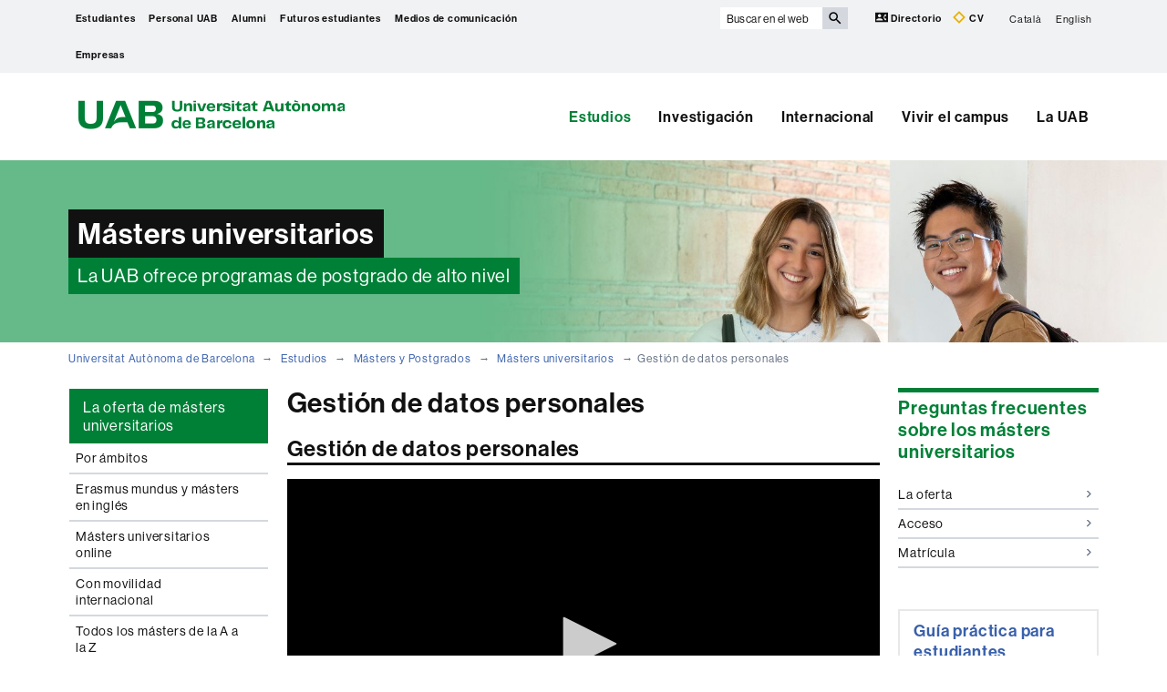

--- FILE ---
content_type: text/html;charset=utf-8
request_url: https://www-balan.uab.cat/web/estudios/masters-y-postgrados/masters-universitarios/gestion-de-datos-personales-1345802941982.html
body_size: 14668
content:




	<!doctype html>
	
	

	

	
	<html lang="es" xml:lang="es">
	<head>
	
			

<script>
	(function() {
	  function setAlt(node) {
		try {
		  node.setAttribute('alt', '');
		  console.log('[GTM] Cookiebot pixel alt actualizado');
		} catch (e) {
		  console.error('[GTM] Error actualizando alt del Cookiebot pixel', e);
		}
	  }

	  // Si ya existe el pixel al cargar
	  var existing = document.getElementById('CookiebotSessionPixel');
	  if (existing) {
		setAlt(existing);
		return;
	  }

	  // Observa el DOM hasta que aparezca
	  var observer = new MutationObserver(function(mutations, obs) {
		for (var m of mutations) {
		  for (var n of m.addedNodes) {
			if (n.nodeType === 1) {
			  if (n.id === 'CookiebotSessionPixel') {
				setAlt(n);
				obs.disconnect();
				return;
			  }
			  var found = n.querySelector && n.querySelector('#CookiebotSessionPixel, img[data-cookieconsent="ignore"]');
			  if (found) {
				setAlt(found);
				obs.disconnect();
				return;
			  }
			}
		  }
		}
	  });

	  function startObserving() {
		observer.observe(document.body, { childList: true, subtree: true });
	  }

	  if (document.body) {
		startObserving();
	  } else {
		window.addEventListener('DOMContentLoaded', startObserving);
	  }

	  // Fallback: polling (por si MutationObserver falla)
	  var attempts = 0;
	  var poll = setInterval(function() {
		attempts++;
		var el = document.getElementById('CookiebotSessionPixel') || document.querySelector('img[data-cookieconsent="ignore"]');
		if (el) {
		  setAlt(el);
		  clearInterval(poll);
		  observer.disconnect();
		} else if (attempts > 50) {
		  clearInterval(poll);
		  console.warn('[GTM] No se encontrÃ³ CookiebotSessionPixel tras 5s');
		}
	  }, 100);
	})();
</script>






<script>
	var dataLayer = window.dataLayer = window.dataLayer || [];
	dataLayer.push({
		'urlRenamed':'UAB2013/estudios/masters-y-postgrados/masters-universitarios/gestion-de-datos-personales-1345802941982.html',
		'site':'UAB2013',
		'language':'es'
	});
</script>



<title>Gestión de datos personales - Universitat Autònoma de Barcelona - UAB Barcelona</title>
<meta charset="utf-8">
<meta http-equiv="X-UA-Compatible" content="IE=edge">


<meta name="description" content="Somos una universidad l&iacute;der que imparte una docencia de calidad y excelencia, diversificada, multidisciplinaria y flexible, adecuada a las necesidades de la sociedad y adaptada a los nuevos modelos de la Europa del conocimiento. La UAB es reconocida internacionalmente por la calidad y el car&aacute;cter innovador de su investigaci&oacute;n."/>
<meta name="keywords" content="UAB, Universitat Aut&ograve;noma de Barcelona, Universidad Aut&oacute;noma de Barcelona, universidad Barcelona, Barcelona, universidad Barcelona, universidad, investigaci&oacute;n, grado, m&aacute;ster, m&aacute;ster oficial, postgrado, doctorado"/>
<meta name="author" content="UAB - Universitat Aut&ograve;noma de Barcelona"/>
<meta name="robots" content="index,follow" />
<meta name="pageid" content="1345802941982">




		
			<meta name='viewport' content='width=device-width, initial-scale=1'/>
		<link href="/Xcelerate/UAB2013/UABResponsive/PortalUAB/css/animate.min.css"  rel="stylesheet"  type="text/css"   />
<link href="/Xcelerate/UAB2013/UABResponsive/PortalUAB/css/style_UAB2013.css"  rel="stylesheet"  type="text/css"   />
<link href="https://fonts.googleapis.com/css?family=Roboto+Condensed:400,700,300"  rel="stylesheet"  type="text/css"   />
<!--[if lt IE 9]>
<script src="https://oss.maxcdn.com/html5shiv/3.7.2/html5shiv.min.js"></script>
<script src="https://oss.maxcdn.com/respond/1.4.2/respond.min.js"></script>
<![endif]-->
<link href="/favicon.ico"  rel="shortcut icon"    />
<script src="/Xcelerate/UAB2013/UABResponsive/PortalUAB/js/jquery.min.js"></script>
<script src="/Xcelerate/UAB2013/UABResponsive/PortalUAB/js/jquery-migrate.min.js"></script>
<script src="/Xcelerate/UAB2013/UABResponsive/PortalUAB/js/bootstrap.min.js"></script>
<script src="/Xcelerate/UAB2013/UABResponsive/PortalUAB/js/opcions.js"></script>
<script src="/Xcelerate/UAB2013/UABResponsive/PortalUAB/js/scrolltopcontrol.js"></script>
<script src="/Xcelerate/UAB2013/UABResponsive/PortalUAB/js/jquery.mobile.custom.min.js"></script>
<script src="/Xcelerate/js/jwplayer8/jwplayer.js"></script>
<script src="/Xcelerate/UAB2013/UABResponsive/PortalUAB/js/jquery.carouFredSel-6.2.1-packed.js"></script>
<script src="/Xcelerate/UAB2013/UABResponsive/PortalUAB/js/ie10-viewport-bug-workaround.js"></script>
<script src="/Xcelerate/UAB2013/UABResponsive/PortalUAB/js/jquery.tabs.js"></script>
<script src="/Xcelerate/UAB2013/UABResponsive/PortalUAB/js/bootstrap-datepicker.min.js"></script>
<script src="/Xcelerate/UAB2013/UABResponsive/PortalUAB/js/bootstrap-datepicker.ca.min.js"></script>
<script>
<!--

							
				
				(function(w,d,s,l,i){w[l]=w[l]||[];w[l].push({'gtm.start':
				new Date().getTime(),event:'gtm.js'});var f=d.getElementsByTagName(s)[0],
				j=d.createElement(s),dl=l!='dataLayer'?'&l='+l:'';j.async=true;j.src=
				'https://www.googletagmanager.com/gtm.js?id='+i+dl;f.parentNode.insertBefore(j,f);
				})(window,document,'script','dataLayer','GTM-PW3QBZ4');
				
				
		(function(i,s,o,g,r,a,m){i['GoogleAnalyticsObject']=r;i[r]=i[r]||function(){
			         (i[r].q=i[r].q||[]).push(arguments)},i[r].l=1*new Date();a=s.createElement(o),
			          m=s.getElementsByTagName(o)[0];a.async=1;a.src=g;m.parentNode.insertBefore(a,m)
				  })(window,document,'script','//www.google-analytics.com/analytics.js','ga');
					ga('create', '', 'auto', 'clientTracker');
					ga('clientTracker.send', 'pageview');	
				
				
				
				
//-->
</script>
<script>
<!--
jwplayer.key='2Lflw31/0Kno4ToDzY0G2IloriO57rEvYPqj6VDs6HQ=';
//-->
</script>



	<script type="application/ld+json">
	{ 
		"@context": "https://schema.org",
		"@type": "CollegeOrUniversity",
		"name": "Universitat Aut&ograve;noma de Barcelona",
		"url": "https://www.uab.cat/",
		"logo": "https://www.uab.cat/web/coneix-la-uab/itineraris/identitat-i-imatge-corporativa/uab.cat/servlet/BlobServer?blobkey=id&blobnocache=true&blobwhere=1345725428582&blobheader=application&blobcol=urlimg&blobtable=Imatge",
		"sameAs": [ 
			"https://www.linkedin.com/school/uabbarcelona",
			"https://www.facebook.com/uabbarcelona",
			"https://www.instagram.com/uabbarcelona/",
			"https://bsky.app/profile/uab.cat",
			"https://www.youtube.com/uabbarcelona",
			"https://t.me/uabbarcelona",
			"https://www.tiktok.com/@uabbarcelona"
		],
		"contactPoint": [ 
			{ 
				"@type": "ContactPoint",
				"telephone": "+34 - 93 581 1111",
				"contactType": "Customer service" 
			} 
		] 
	}
	</script>
	



	</head>

	<body> 
	<!-- Google Tag Manager (noscript) -->
	<noscript><iframe src="https://www.googletagmanager.com/ns.html?id=GTM-PW3QBZ4" height="0" width="0" style="display:none;visibility:hidden" aria-hidden="true"></iframe></noscript>
	<!-- End Google Tag Manager (noscript) -->
	<!-- Accessibility -->
	






	
<!-- #salts a seccions -->
  <div id="sr-kw-only" role="navigation" aria-label="Acceso directo a las secciones">
    <a href="#main" class="sr-kw-only">Accede al contenido principal</a> 
    <a href="#navegacio" class="sr-kw-only">Accede a la navegación de Universitat Autònoma de Barcelona</a>
    
    	<a href="#nav-context" class="sr-kw-only">Accede a la navegación de la página</a>
    
    <a href="#mapa" class="sr-kw-only">Accede al mapa web</a>
  </div>
<!-- /#salts a seccions -->


	<!-- /#Accessibility -->

	<!-- header -->
	<header class="header" role="banner">
	<!-- PropagateParams -->
	
	<!-- End propagate -->

	<!-- #access -->
	<!-- Language  --><nav aria-label="navegación del sitio para móvil" class="hidden-md hidden-lg">
	<div class="header-nav">
		<div class="container">
			<div class="navbar-header">
				<button type="button" class="navbar-toggle collapsed" data-toggle="collapse" data-target="#navbar" aria-expanded="false" aria-controls="navbar">
					<span class="ico hamburguer" aria-hidden="true"></span>
					<span class="sr-only">Clica aquí para desplegar el menú de Universitat Autònoma de Barcelona</span>
				</button>
				<a href="/web/universitat-autonoma-de-barcelona-1345467954409.html">
				  <span class="ico logo" aria-hidden="true"></span>
				  <span class="sr-only">UAB Universitat Autònoma de Barcelona</span>
				</a>
				<span class="header-title"><a href="/web/universitat-autonoma-de-barcelona-1345467954409.html">Universitat Autònoma de Barcelona</a></span> 
			</div>
		</div>
	</div>
</nav>

<nav id="navbar" class="navbar-collapse collapse" aria-label="perfiles">
	<div class="header-top2">
		<div class="container">
			<div class="row access"><div class="col-xs-12 col-md-6">
<nav aria-label="Navegación por perfiles de usuario">
	<ul class="seccions">
					
	
									
			
			
				
					
										
					
						
						
						
							
						
				
					
										
					
						
						
						
							
						
				
					
										
					
				
					
										
					
						
						
						
				
					
										
					
						
						
						
				
					
										
					
						
						
						<!-- Display results -->
	
	
		
			
			
			
		
			
			
			
		
			
			
			
		
			
			
			
		
			
			
			
		
			
			
			
		
	
			
		
			
		<!-- FlexLink Intern 1345683133691--><!-- the page list has data! 1345875731652-->
						   <!-- paramurl NOT null --> 
							
							
							
						
			
		
			
		
			
		
			
		<!-- FlexLink Intern 1345683553297--><!-- the page list has data! 1345697386735-->
						   <!-- paramurl NOT null --> 
							
							
							
						
			
		
			
		
			
		
			
		
			
		
			
		
			
		
			
		<!-- FlexLink Intern 1345847697995--><!-- the page list has data! 1345811650473-->
						   <!-- paramurl NOT null --> 
							
							
							
						
			
		
			
		
			
		
			
		<!-- FlexLink Intern 1345847697851--><!-- the page list has data! 1345847682598-->
						   <!-- paramurl NOT null --> 
							
							
							
						
			
		
			
		
			
		
			
		<!-- FlexLink Intern 1345847697958--><!-- the page list has data! 1345847681322-->
						   <!-- paramurl NOT null --> 
							
							
							
						
			
		
			
		
	
	
	
	<li><a href="/web/estudiantes-1345875731652.html" class="l-estudiants"  title='Estudiantes'>Estudiantes</a></li><li><a href="/web/personal-uab-1345697386735.html" class="l-professorat"  title='Personal UAB'>Personal UAB</a></li><li><a href="https://www.uab.cat/web/alumni/alumni-uab-1345870107043.html" class="l-Alumni" target='_BLANK' title='Alumni'>Alumni</a></li><li><a href="/web/estudios/visita-la-uab-1345811650473.html" class="l-Futuros estudiantes"  title='Futuros estudiantes'>Futuros estudiantes</a></li><li><a href="/web/prensa-y-medios-1345847682598.html" class="l-Medios de comunicación"  title='Medios de comunicaci&oacute;n'>Medios de comunicación</a></li><li><a href="/web/entidades-y-empresas-1345847681322.html" class="l-Empresas"  title='Empresas'>Empresas</a></li>
</ul></nav></div><div class="search-uab">
					<div id="custom-search-input" role="search">
						<form id="searchform" method="get" action='/cerca-es.html'>
							<div class="input-group">
								<label class="sr-only" for="cercaweb">Buscar en el web</label>
								<input id="cercaweb" type="text" class="form-control input-lg" placeholder="Buscar en el web" title="Introduce el texto de búsqueda" alt="Introduce el texto de búsqueda" name="query" accesskey="i" />
								<span class="input-group-btn">
									<button id="submit" class="btn btn-info btn-lg" alt="Clica el botón para iniciar la búsqueda" type="submit" aria-label="Clica el botón para iniciar la búsqueda" value="Search">
										<span class="glyphicon glyphicon-search" aria-hidden="true"></span>
									</button>
								</span>
							</div>
						</form>
					</div>

					<div class="dreceres">
						<a href="https://directori.uab.cat/pcde/">
							<img src="/Xcelerate/UAB2013/UABResponsive/PortalUAB/img/icona-directori.svg" alt="" />
							Directorio
						</a>
						<a href="https://sso.uab.cat/cas/login?service=https://cv.uab.cat/protected/index.jsp&locale=es">
							<img src="/Xcelerate/UAB2013/UABResponsive/PortalUAB/img/icona-cv.svg" alt="" />
							CV
						</a>
					</div>
					<ul class="idiomes"><li ><a href='/web/estudis/masters-i-postgraus/masters-universitaris/gestio-de-dades-personals-1345798718940.html' lang="ca" name='Catal&agrave;'>Catal&agrave;</a></li><li class="last-child"><a href='/web/studies/graduate/university-master-s-degrees/personal-information-management-1345802942235.html' lang="en" name='English'>English</a></li></ul>
				</div>
			</div>
		</div>
	</div>

	<!-- /#access -->

	<!-- #Cabecera -->
	



<!-- #container capcalera -->
<div class="container">
	<div class="col-md-3">
				<a href="/web/universitat-autonoma-de-barcelona-1345467954409.html">
					<span class="ico logo hidden-xs hidden-sm" aria-hidden="true"></span>
					<span class="sr-only">U A B</span></a></div><div class="col-md-9">
				<nav id="navegacio" aria-label="UAB2015.Head.Accesibilitat.NavegacioFacultat Universitat Autònoma de Barcelona" role="navigation">
				  <ul class="nav navbar-nav navbar-right">
				
					
						<li class="dropdown"> <a  class="dropdown-toggle active" href="/web/estudios-1345666325043.html">Estudios</a>
						
							
						</li>
				
					
						<li class="dropdown"> <a  class="dropdown-toggle" href="/web/investigacion-1345666325054.html">Investigación</a>
						
							
						</li>
				
					
						<li class="dropdown"> <a  class="dropdown-toggle" href="/web/internacional-1345839078553.html">Internacional</a>
						
							
						</li>
				
					
						<li class="dropdown"> <a  class="dropdown-toggle" href="/web/vivir-el-campus-1345666325065.html">Vivir el campus</a>
						
							
						</li>
				
					
						<li class="dropdown"> <a  class="dropdown-toggle" href="/web/la-uab-1345666325083.html">La UAB</a>
						
							
						</li>
				
				</ul>
				</nav>
	</div>
	<div class="clear"></div>
</div>

</nav>
</header> 
<!-- /#nav-uab --> 



	

<script src="/Xcelerate/UAB2013/UABResponsive/PortalUAB/js/owl.carousel.min.js"></script>

 
				
				<!-- FlexLink Intern 1345666991752--><!-- the page list has data! 1345666804102-->
					  
						
						
					
						
												
						
					
				

 
	<div class="headerImg" style="background-image:url(/Imatge/885/207/IMG_CapcaleraEstudiar_master24.jpg); background-size:cover; background-position: 50% 50%;">
		<div class="container">
			  
				
					<span>Másters universitarios</span>
				
			   
			  
				<span class="subtitol">La UAB ofrece programas de postgrado de alto nivel</span>	
			  		
		</div>
	</div>

			




	<!-- /#Cabecera -->



	

	<!-- breadcrumb -->
	
	<div class="container hidden-xs">
		<ul class="breadcrumb">
				<li>
				<a href="/web/universitat-autonoma-de-barcelona-1345467954409.html" >Universitat Autònoma de Barcelona</a>
				</li>
				<li>
				<a href="/web/estudios-1345666325043.html" >Estudios</a>
				</li>
				<li>
				<a href="/web/estudios/masters-y-postgrados-1345666803986.html" >Másters y Postgrados</a>
				</li>
				<li>
				<a href="/web/estudios/masters-y-postgrados/masters-universitarios/por-ambitos-1345666804102.html" target='' >Másters universitarios</a>
				</li>
				<li class="active">Gestión de datos personales</li></ul>
	</div>
	<!-- breadcrumb -->

	<div class="container">
	  <div class="row">
		<div class="sidebar menu-left">
			<div class="navbar">
				

		

	<!-- arrelMenupageId:::1345666803986 --><!-- catArrelMenu:::abml -->

					
					
					
					
				
	
	
		
		
	
					
					
										
					
				
		
	
		
		
		
	

				
  					
  					
  					
				<!-- Display results -->
	
	
		
			
			
			
		
	
			
		
			
		
	
	
	
	

							
							
							
							
							
						
							
							
							
							
							
						

				
  					
  					
  					
				<!-- Display results -->
	
	
		
			
			
			
		
	
			
		
			
		
	
	
	
	


				
  					
  					
  					
				<!-- Display results -->
	
	
		
			
			
			
		
	
			
		<!-- FlexLink Intern 1345667475351--><!-- the page list has data! 1345754233707-->
						   <!-- paramurl NOT null --> 
							
							
							
						
			
		
	
	
	
	


				
  					
  					
  					
				<!-- Display results -->
	
	
		
			
			
			
		
	
			
		<!-- FlexLink Intern 1345699372190--><!-- the page list has data! 1345667476624-->
						   <!-- paramurl NOT null --> 
							
							
							
						
			
		
	
	
	
	


				
  					
  					
  					
				<!-- Display results -->
	
	
		
			
			
			
		
	
			
		<!-- FlexLink Intern 1345678328807--><!-- the page list has data! 1345738816964-->
						   <!-- paramurl NOT null --> 
							
							
							
						
			
		
	
	
	
	



			
			
		
				
  					
  					
  					
				<!-- Display results -->
	
	
		
			
			
			
		
	
			
		<!-- FlexLink Intern 1345695549681--><!-- the page list has data! 1345671925061-->
						   <!-- paramurl NOT null --> 
							
							
							
						
			
		
	
	
	
	


			
			
		
				
  					
  					
  					
				<!-- Display results -->
	
	
		
			
			
			
		
	
			
		<!-- FlexLink Intern 1345695978279--><!-- the page list has data! 1345696059698-->
						   <!-- paramurl NOT null --> 
							
							
							
						
			
		
	
	
	
	



  	<div class="navbar-header">
         
			
	  	
        <button type="button" class="d-md-none d-lg-none d-xl-none navbar-toggle collapsed ico" data-toggle="collapse" data-target="#navbar-sidebar" aria-expanded="true" aria-controls="navbar">
                  <span class="d-md-none d-lg-none d-xl-none navbar-brand">Másters universitarios</span>
                  <span class="d-md-none d-lg-none d-xl-none ico hamburguer" aria-hidden="true"></span>
                  <span class="d-md-none d-lg-none d-xl-none sr-only">Desplegar la navegación</span>
          </button>
    </div><!-- /navbar-header  -->
    <nav id="navbar-sidebar" class="navbar-collapse collapse sidebar-navbar-collapse" role="navigation">
    	<nav id="nav-context" class="menu-content" role="navigation" aria-label="Menú principal"><!-- UAB2013/Responsive_WD/Common/CSElementDisplayLeftMenu_RWD 43-->

			<div role="tablist" class="aside-nav-content">
			    <div role="tab" id="id_1" class="title">
						La oferta de másters universitarios
			   </div>
					<div role="tabpanel" aria-labelledby="id_1">
						<ul><li class='no-sub'>
<a href='/web/estudios/masters-y-postgrados/masters-universitarios/por-ambitos-1345666804102.html'  >Por ámbitos </a>
</li>
<li class='no-sub'>
<a href='/web/estudios/masters-y-postgrados/masters-universitarios/erasmus-mundus-y-masters-en-ingles-1345666804111.html'  >Erasmus mundus y másters en inglés </a>
</li>
<li class='no-sub'>
<a href='/web/estudios/masters-y-postgrados/masters-universitarios/masters-universitarios-online-1345680875526.html'  >Másters universitarios online </a>
</li>
<li class='no-sub'>
<a href='/web/estudios/masters-y-postgrados/masters-universitarios/con-movilidad-internacional-1345700316594.html'  >Con movilidad internacional </a>
</li>
<li class='no-sub'>
<a href='/web/estudios/masters-y-postgrados/masters-universitarios/todos-los-masters-de-la-a-a-la-z-1345724009306.html'  >Todos los másters de la A a la Z </a>
</li>
<!-- Tanca Caixa Oberta boxLinksOpened--></ul>
				</div>
			  </div>			
	
			<!-- Tanca Caixa Oberta boxLinksOpened-->

			<div role="tablist" class="aside-nav-content">
			    <div role="tab" id="id_2" class="title">
						Acceso y admisión
			   </div>
					<div role="tabpanel" aria-labelledby="id_2">
						<ul><li class='no-sub'>
<a href='/web/estudios/masters-y-postgrados/masters-universitarios/solicitud-de-admision-1345666804133.html'  >Solicitud de admisión </a>
</li>
<li class='no-sub'>
<a href='/web/estudios/masters-y-postgrados/masters-universitarios/comunicacion-de-la-admision-1345666804149.html'  >Comunicación de la admisión </a>
</li>
<li class='no-sub'>
<a href='/web/estudios/masters-y-postgrados/masters-universitarios/prepago-de-la-matricula-1345666804165.html'  >Prepago de la matrícula </a>
</li>
<!-- Tanca Caixa Oberta boxLinksOpened--></ul>
				</div>
			  </div>			
	
			<!-- Tanca Caixa Oberta boxLinksOpened-->

			<div role="tablist" class="aside-nav-content">
			    <div role="tab" id="id_3" class="title">
						Matrícula
			   </div>
					<div role="tabpanel" aria-labelledby="id_3">
						<ul><li class='no-sub'>
<a href='/web/estudios/masters-y-postgrados/masters-universitarios/matricula-paso-a-paso-1345666804210.html'  >Matrícula paso a paso </a>
</li>
<li class='no-sub'>
<a href='/web/estudios/masters-y-postgrados/masters-universitarios/matricula-de-cada-master-1345666804198.html'  >Matrícula de cada máster </a>
</li>
<li class='no-sub'>
<a href='/web/estudios/masters-y-postgrados/masters-universitarios/documentacion-1345666804220.html'  >Documentación </a>
</li>
<li class='no-sub'>
<a href='/web/estudios/masters-y-postgrados/masters-universitarios/precios-de-los-estudios-1345666804230.html'  >Precios de los estudios </a>
</li>
<li class='no-sub'>
<a href='/web/estudios/masters-y-postgrados/masters-universitarios/modalidades-de-pago-1345666804247.html'  >Modalidades de pago </a>
</li>
<li class='no-sub'>
<a href='http://www.uab.cat/simulador-matricula/index_es.html'  target='_BLANK'>Simulador de precios </a>
</li>
<li class='no-sub'>
<a href='/web/estudios/masters-y-postgrados/masters-universitarios/solicitar-beca-1345689086917.html'  >Solicitar beca </a>
</li>
<li class='no-sub'>
<a href='/web/estudios/masters-y-postgrados/masters-universitarios/deducciones-matricula-de-master-1345689086926.html'  >Deducciones matrícula de máster </a>
</li>
<li class='no-sub'>
<a href='/web/estudios/masters-y-postgrados/masters-universitarios/recargos-1345689086941.html'  >Recargos </a>
</li>
<li class='no-sub'>
<a href='/web/estudios/masters-y-postgrados/masters-universitarios/preguntas-frecuentes-sobre-los-precios-1345689089122.html'  >Preguntas frecuentes sobre los precios </a>
</li>
<!-- Tanca Caixa Oberta boxLinksOpened--></ul>
				</div>
			  </div>			
	
			<!-- Tanca Caixa Oberta boxLinksOpened-->

			<div role="tablist" class="aside-nav-content">
			    <div role="tab" id="id_4" class="title">
						Información académica
			   </div>
					<div role="tabpanel" aria-labelledby="id_4">
						<ul><li class='no-sub'>
<a href='/web/estudios/masters-y-postgrados/masters-universitarios/regimen-de-permanencia-1345666804300.html'  >Régimen de permanencia </a>
</li>
<li class='sub'>
<a  href='#collapse23_deep0' data-toggle='collapse' data-parent='#collapse23_deep0' aria-expanded='false' class='collapsed' >Evaluación <span class='ico mes'></span></a>
<ul id='collapse23_deep0' class='collapse' style='height: 0px;' aria-expanded='false' >
<li class='no-sub'>
<a href='/web/estudios/masters-y-postgrados/masters-universitarios/evaluacion/-en-que-consiste-la-evaluacion-1345666804317.html'  >¿En qué consiste la evaluación? </a>
</li>
<li class='no-sub'>
<a href='/web/estudios/masters-y-postgrados/masters-universitarios/evaluacion/publicacion-de-los-resultados-1345666804327.html'  >Publicación de los resultados </a>
</li>
<li class='no-sub'>
<a href='/web/estudios/masters-y-postgrados/masters-universitarios/evaluacion/practicas-y-trabajo-de-fin-de-estudios-1345666804337.html'  >Prácticas y trabajo de fin de estudios </a>
</li>
</ul>
</li>
<li class='no-sub'>
<a href='/web/estudios/masters-y-postgrados/masters-universitarios/baremacion-del-expediente-1345666804347.html'  >Baremación del expediente </a>
</li>
<li class='no-sub'>
<a href='/web/estudios/masters-y-postgrados/masters-universitarios/reconocimiento-de-creditos-1345666804361.html'  >Reconocimiento de créditos </a>
</li>
<li class='no-sub'>
<a href='/web/estudios/masters-y-postgrados/masters-universitarios/certificado-academico-personal-electronico-1345679615377.html'  >Certificado académico personal electrónico </a>
</li>
<li class='sub'>
<a  href='#collapse27_deep0' data-toggle='collapse' data-parent='#collapse27_deep0' aria-expanded='false' class='collapsed' >Solicitud de título oficial <span class='ico mes'></span></a>
<ul id='collapse27_deep0' class='collapse' style='height: 0px;' aria-expanded='false' >
<li class='no-sub'>
<a href='/web/estudios/masters-y-postgrados/masters-universitarios/solicitud-de-titulo-oficial/expedicion-del-titulo-1345666804420.html'  >Expedición del título </a>
</li>
<li class='no-sub'>
<a href='/web/estudios/masters-y-postgrados/masters-universitarios/solicitud-de-titulo-oficial/duplicados-de-titulos-oficiales-1345666804446.html'  >Duplicados de títulos oficiales </a>
</li>
<li class='no-sub'>
<a href='/web/estudios/masters-y-postgrados/masters-universitarios/solicitud-de-titulo-oficial/proceso-1345666804456.html'  >Proceso </a>
</li>
<li class='no-sub'>
<a href='/web/estudios/masters-y-postgrados/masters-universitarios/solicitud-de-titulo-oficial/publicacion-de-un-anuncio-en-el-boe-1345666804466.html'  >Publicación de un anuncio en el BOE </a>
</li>
</ul>
</li>
<li class='no-sub'>
<a href='/web/estudios/masters-y-postgrados/masters-universitarios/suplemento-europeo-al-titulo-1345666804476.html'  >Suplemento Europeo al Título </a>
</li>
<li class='no-sub'>
<a href='/web/estudios/masters-y-postgrados/masters-universitarios/legalizacion-de-documentos-extranjeros-1345666804502.html'  >Legalización de documentos extranjeros </a>
</li>
<li class='no-sub'>
<a href='/web/estudios/masters-y-postgrados/masters-universitarios/homologacion-de-titulos-extranjeros-1345666804486.html'  >Homologación de títulos extranjeros </a>
</li>
<li class='no-sub actual-section'>
<a href='/web/estudios/masters-y-postgrados/masters-universitarios/gestion-de-datos-personales-1345802941982.html' class='actual-page' >Gestión de datos personales </a>
</li>
<li class='no-sub'>
<a href='/web/estudios/masters-y-postgrados/masters-universitarios/cotizaciones-de-practicas-curriculares-1345898136742.html'  >Cotizaciones de prácticas curriculares </a>
</li>
<!-- Tanca Caixa Oberta boxLinksOpened--></ul>
				</div>
			  </div>			
	
			<!-- Tanca Caixa Oberta boxLinksOpened-->

			<div role="tablist" class="aside-nav-content">
			    <div role="tab" id="id_5" class="title">
						Indicadores sobre los másteres oficiales
			   </div>
					<div role="tabpanel" aria-labelledby="id_5">
						<ul><li class='no-sub'>
<a href='/web/estudios/masters-y-postgrados/masters-universitarios/las-cifras-de-los-masteres-oficiales-de-la-uab-1345672053069.html'  >Las cifras de los másteres oficiales de la UAB </a>
</li>
<li class='no-sub'>
<a href='http://siq.uab.cat/siq_public/centres/'  target='_BLANK'>Sistema de Indicadores de Calidad </a>
</li>
<li class='no-sub'>
<a href='/web/estudios/calidad-docente/el-sistema-de-garantia-interna-de-la-calidad-sgic-1345754233707.html'  >Sistema de Garantía Interna de la Calidad de la UAB </a>
</li>
<li class='no-sub'>
<a href='/web/estudios/calidad-docente/las-encuestas-de-evaluacion-1345667476624.html'  >Las encuestas de evaluación </a>
</li>
<li class='no-sub'>
<a href='/web/estudios/calidad-docente/encuestas-de-evaluacion-y-satisfaccion-1345738816964.html'  >Responder las encuestas </a>
</li>
<!-- Tanca Caixa Oberta boxLinksOpened--></ul>
				</div>
			  </div>			
	
			<!-- Tanca Caixa Oberta boxLinksOpened--><aside class="aside-nav-featured">
					<ul><li><a  href="/web/estudios/masters-y-postgrados/masters-y-diplomas-de-formacion-permanente/todos-los-masters-y-diplomas-de-formacion-permanente-1345670242437.html">Másters y diplomas de formación permanente<span class="ico more" aria-hidden="true"></span></a></li>
						<li><a  href="/web/estudios/masters-y-postgrados/cursos-de-especializacion/todos-los-cursos-de-especializacion-1345670252283.html">Cursos de especialización<span class="ico more" aria-hidden="true"></span></a></li>
						<li><a  href="/web/estudios/masters-y-postgrados/masters-y-postgrados-en-ingles-1345671925061.html">Másters y postgrados en inglés<span class="ico more" aria-hidden="true"></span></a></li>
						<li><a  href="/web/estudios/masters-y-postgrados/masters-y-postgrados-online-1345696059698.html">Másters y postgrados online<span class="ico more" aria-hidden="true"></span></a></li>
						<!-- Tanca Caixa Oberta boxGreyOpened F-->	</ul>
			
			</aside>

		
		<!-- Tanca Caixa Oberta boxGreyOpened F-->
		<!-- arrelMenupageId:::1345666803986 --><!-- catArrelMenu:::abml -->


		</nav>
		   
		   
	</nav>

				
	



							 	
			</div>
		</div>

	
		<main id="main" class="content">
			
			
				
						
					
						
					
















<div class="contingut width-adjust">
		
	
	
		
		
		
	
	
				
				
								
				
					
					
					
									
				
				<!-- Link not found -->
				
			

		
			
			
			
		
			<h1 class="section-title">
				
					Gestión de datos personales 
				
			</h1>
		
	
			<div class="clear">
			</div>
			
			<h2 class="section-subtitle">Gestión de datos personales</h2>	
						<div class="videoTG">
							
								
							
								
							
							
  
  	
  	
  	
  
  
	 

 <div id='jw_c8f327ef-44eb-4302-9abe-ae8e73f18a12'><img src=https://videosdigitals.uab.cat/uploads/pic/Serial/773/Video/9635/190927171700.png alt="Tractament de dades personals – RGPD"/></div>
<script>  
$(window).on('load', function() {
	var currentVideos=videos.length;
	var aux=jwplayer('jw_c8f327ef-44eb-4302-9abe-ae8e73f18a12').setup({
	    height: 270,
	    width: "100%",
		/*skin: {
			  name: "uab"
			  },*/
		aspectratio: "16:9",
		stretching: "exactfit",
		image: "https://videosdigitals.uab.cat/uploads/pic/Serial/773/Video/9635/190927171700.png",
		dash: true,
	    sources: [
	    
		        {
		          file: "https://videosdigitals.uab.cat/vod/_definst_/mp4:almacen/downloads/773/11624.mp4/playlist.m3u8",
		          label: "HLS"
		        }
		        ,
		        {
		          file: "https://videosdigitals.uab.cat/vod/_definst_/mp4:almacen/downloads/773/11624.mp4/manifest.mpd",
		          label: "DASH"
		        }
		        ,
		        {
		          file: "rtmp://videosdigitals.uab.cat/vod/mp4:almacen/downloads/773/11624.mp4",
		          label: "RTMP"
		        }
		        ,
		        {
		          file: "https://videosdigitals.uab.cat/almacen/downloads/773/11624.mp4",
		          label: "DD"
		        }
		        
	        ],
		modes: [
		{ type: 'html5' }
		,
		{ type: 'flash', src: 'jwplayer/jwplayer.flash.swf' }
		],
		tracks: [
		     
		],
		
 	    primary: "html5",
		title: "Tractament de dades personals – RGPD",
		displaytitle: false,
		doNotSaveCookies: true
		
	});
	
	aux.on('play',function(){pausePlayers(currentVideos)});
	aux.on('error', function(evt){
		var element = document.getElementById('jw_c8f327ef-44eb-4302-9abe-ae8e73f18a12');
		element.innerHTML = "<img src='/Xcelerate/videonotfound.png' alt='VideoNotFound'/>";
		element.style.height = "auto";
	});
	aux.on('setupError', function(evt){
		var element = document.getElementById('jw_c8f327ef-44eb-4302-9abe-ae8e73f18a12');
		element.innerHTML = "<img src='/Xcelerate/videonotfound.png' alt='VideoNotFound'/>";
		element.style.height = "auto";
	});
	videos.push(aux);
});

	window.addEventListener('pageshow', function(event) {
		setTimeout(function () {
			dataLayer.push({
				"event":"jwVideoReady",
				"label":"Tractament de dades personals &ndash; RGPD"
			});
		}, 500);
	});	
	
</script>


						</div>
					
					
					<p>
						<div class="titol-seccio-1">Autorizaci&oacute;n de la cesi&oacute;n de datos de car&aacute;cter personal dentro del &aacute;mbito acad&eacute;mico</div>

<p>El tratamiento de datos de car&aacute;cter personal en la UAB se lleva a cabo en virtud del consentimiento de las personas interesadas, para la ejecuci&oacute;n de contratos y convenios, para la defensa de intereses vitales de las personas afectadas o de terceras personas, para el cumplimiento de obligaciones legales, en el ejercicio de competencias y poderes p&uacute;blicos o para la satisfacci&oacute;n de intereses leg&iacute;timos de la UAB o de terceras personas.</p>

<p>Los datos de car&aacute;cter personal s&oacute;lo son cedidos a terceras personas cuando est&aacute; legalmente permitido o cuando es legalmente obligatorio. Cuando se formaliza la matr&iacute;cula en la UAB y/u otros tr&aacute;mites de car&aacute;cter administrativo de informa de la cesi&oacute;n de datos al interesado. &Eacute;sta tiene un car&aacute;cter obligatorio en algunos casos, pero cuando no es as&iacute;, el estudiante tiene que consentir expresamente el tratamiento de sus datos de car&aacute;cter personal.</p>

<p>Esta cesi&oacute;n puede ser modificada por la persona interesada en la p&aacute;gina de <a href="http://sia.uab.cat/" target="_blank">Servicios y tr&aacute;mites en l&iacute;nea</a>, dentro de cualquiera de las opciones en las que el alumno tenga la posibilidad de acceder al apartado &quot;mi perfil&quot;.</p>

<p>Para poder acceder tienes que disponer de NIU y contrase&ntilde;a de la UAB.</p>

<ul>
	<li>Si ya eres o has sido estudiante de la UAB, tienes asignado un n&uacute;mero de identificaci&oacute;n universitario (NIU) y si recuerdas la contrase&ntilde;a, accede directamente a la solicitud.</li>
	<li>Si ya eres o has sido estudiante de la UAB pero no recuerdas el n&uacute;mero de identificaci&oacute;n universitario (NIU) y/o no recuerdas tu contrase&ntilde;a, vuelve a introducir todos los datos identificativos para <a href="http://sia.uab.es/servei/ALU_REGIS_MOF_PORT_CAT.html" target="_blank">recuperarlos</a>.</li>
</ul>
 
					</p>
					 
			<div class="clear">
			</div>		


	
</div>	

			
		</main>
		
			
			<div class="sidebar">
				<h2 class="sr-only">Información complementaria</h2>
				<div class="row"> 
					<div class="col-xs-12">
						
			  		
			  				  		
				  			    
			    	
			    	




	

	
	
	

	<!-- Display results -->
	
	
		
			
			
			
		
			
			
			
		
			
			
			
		
	
			
		
			
		
			
		<!-- FlexLink Intern 1345675385123--><!-- the page list has data! 1345675380741-->
						   <!-- paramurl NOT null --> 
							
							
							
						
			
		
			
		
			
		
				
			
		
			
		
			
		
			
		
			
		
			
		<!-- FlexLink Intern 1345675385970--><!-- the page list has data! 1345675381413-->
						   <!-- paramurl NOT null --> 
							
							
							
						
			
		
			
		
			
		
				
			
		
			
		
			
		
			
		
			
		
			
		<!-- FlexLink Intern 1345663844082--><!-- the page list has data! 1345666804283-->
						   <!-- paramurl NOT null --> 
							
							
							
						
			
		
			
		
			
		
				
			
		
			
		
			
		
	
	
	
	
<div>
			<aside class="content-links">			
				<h3 class="section-title">Preguntas frecuentes sobre los másters universitarios</h3>
				<ul class="links">
										
											<li>
												<a href="/web/estudios/masters-y-postgrados/masters-universitarios/preguntas-frecuentes-sobre-la-oferta-de-masteres-oficiales-1345675380741.html">La oferta<span class="ico more" aria-hidden="true"></span></a>
											</li>
										
										
											<li>
												<a href="/web/estudios/masters-y-postgrados/masters-universitarios/preguntas-frecuentes-sobre-el-acceso-a-los-masteres-oficiales-1345675381413.html">Acceso<span class="ico more" aria-hidden="true"></span></a>
											</li>
										
										
											<li>
												<a href="/web/estudios/masters-y-postgrados/masters-universitarios/preguntas-frecuentes-sobre-la-matricula-de-los-masteres-oficiales-1345666804283.html">Matrícula<span class="ico more" aria-hidden="true"></span></a>
											</li>
										</ul>							  	
																											
		</aside>
	</div>

							  			    
			    	
			    	


<!-- TemplateLinkMenuDretaImatgeBlanc -->
	
	<div>
		<aside class="bloc blanc rounded">
			
				<a href="/doc/handbook-uab-es" target="_BLANK">
			
			
				
					
						<span class="titol">Guía práctica para estudiantes internacionales</span>
					
				
				
					
				<p>Documento de ayuda</p>
			

			
				</a>
			
			
		</aside><!-- end side-box -->
	</div>


							  			    
			    	
			    	




	

	
	
	

	<!-- Display results -->
	
	
		
			
			
			
		
			
			
			
		
	
			
		
			
		
			
		<!-- FlexLink Intern 1345665968680--><!-- the page list has data! 1345666804518-->
						   <!-- paramurl NOT null --> 
							
							
							
						
			
		
			
		
			
		
				
			
		
			
		
			
		
			
		
			
		
			
		<!-- FlexLink Intern 1345665968709--><!-- the page list has data! 1345666804534-->
						   <!-- paramurl NOT null --> 
							
							
							
						
			
		
			
		
			
		
				
			
		
			
		
			
		
	
	
	
	
<div>
			<aside class="content-links">			
				<h3 class="section-title">Trámites para estudiantes UE</h3>
				<ul class="links">
										
											<li>
												<a href="/web/estudios/masters-y-postgrados/masters-universitarios/tramites-1345666804518.html"title="Conoce la documentación que tienes que reunir y el lugar dónde presentarla"
														
													>Trámites para estudiantes de la UE<span class="ico more" aria-hidden="true"></span></a>
											</li>
										
										
											<li>
												<a href="/web/estudios/masters-y-postgrados/masters-universitarios/seguro-escolar-1345666804534.html"title="Obtener la tarjeta sanitaria europea"
														
													>Seguro médico para estudiantes de la UE<span class="ico more" aria-hidden="true"></span></a>
											</li>
										</ul>							  	
																											
		</aside>
	</div>

							  			    
			    	
			    	




	

	
	
	

	<!-- Display results -->
	
	
		
			
			
			
		
			
			
			
		
			
			
			
		
			
			
			
		
			
			
			
		
			
			
			
		
			
			
			
		
	
			
		
			
		
			
		<!-- FlexLink Intern 1345665968856--><!-- the page list has data! 1345666804550-->
						   <!-- paramurl NOT null --> 
							
							
							
						
			
		
			
		
			
		
				
			
		
			
		
			
		
			
		
			
		
			
		<!-- FlexLink Intern 1345665968968--><!-- the page list has data! 1345666804566-->
						   <!-- paramurl NOT null --> 
							
							
							
						
			
		
			
		
			
		
				
			
		
			
		
			
		
			
		
			
		
			
		<!-- FlexLink Intern 1345665969072--><!-- the page list has data! 1345666804582-->
						   <!-- paramurl NOT null --> 
							
							
							
						
			
		
			
		
			
		
				
			
		
			
		
			
		
			
		
			
		
			
		<!-- FlexLink Intern 1345665969090--><!-- the page list has data! 1345666804598-->
						   <!-- paramurl NOT null --> 
							
							
							
						
			
		
			
		
			
		
				
			
		
			
		
			
		
			
		
			
		
			
		<!-- FlexLink Intern 1345665969147--><!-- the page list has data! 1345666804614-->
						   <!-- paramurl NOT null --> 
							
							
							
						
			
		
			
		
			
		
				
			
		
			
		
			
		
			
		
			
		
			
		<!-- FlexLink Intern 1345665969191--><!-- the page list has data! 1345673154948-->
						   <!-- paramurl NOT null --> 
							
							
							
						
			
		
			
		
			
		
				
			
		
			
		
			
		
			
		
			
		
			
		<!-- FlexLink Intern 1345665969488--><!-- the page list has data! 1345666804695-->
						   <!-- paramurl NOT null --> 
							
							
							
						
			
		
			
		
			
		
				
			
		
			
		
			
		
	
	
	
	
<div>
			<aside class="content-links">			
				<h3 class="section-title">Trámites para ciudadanos no UE</h3>
				<ul class="links">
										
											<li>
												<a href="/web/estudios/masters-y-postgrados/masters-universitarios/avisos-para-estudiantes-extracomunitarios-1345666804550.html">Avisos para estudiantes extracomunitarios (no UE)<span class="ico more" aria-hidden="true"></span></a>
											</li>
										
										
											<li>
												<a href="/web/estudios/masters-y-postgrados/masters-universitarios/tipos-de-visado-1345666804566.html">Tipos de visado<span class="ico more" aria-hidden="true"></span></a>
											</li>
										
										
											<li>
												<a href="/web/estudios/masters-y-postgrados/masters-universitarios/autorizacion-de-estancia-1345666804582.html">Autorización de estancia<span class="ico more" aria-hidden="true"></span></a>
											</li>
										
										
											<li>
												<a href="/web/estudios/masters-y-postgrados/masters-universitarios/renovacion-de-tarjeta-1345666804598.html">Renovación de la tarjeta<span class="ico more" aria-hidden="true"></span></a>
											</li>
										
										
											<li>
												<a href="/web/estudios/masters-y-postgrados/masters-universitarios/autorizacion-de-trabajo-1345666804614.html">Autorización de trabajo<span class="ico more" aria-hidden="true"></span></a>
											</li>
										
										
											<li>
												<a href="/web/estudios/masters-y-postgrados/masters-y-diplomas-de-formacion-permanente/seguro-medico-para-estudiantes-extracomunitarios-no-ue-1345673154948.html">Seguro médico para estudiantes extracomunitarios<span class="ico more" aria-hidden="true"></span></a>
											</li>
										
										
											<li>
												<a href="/web/estudios/masters-y-postgrados/masters-universitarios/autorizacion-de-retorno-1345666804695.html">Autorización de retorno<span class="ico more" aria-hidden="true"></span></a>
											</li>
										</ul>							  	
																											
		</aside>
	</div>

							  			    
			    	
			    	




	

	
	
	

	<!-- Display results -->
	
	
		
			
			
			
		
			
			
			
		
			
			
			
		
	
			
		
			
		
			
		<!-- FlexLink Intern 1345665969365--><!-- the page list has data! 1345666804646-->
						   <!-- paramurl NOT null --> 
							
							
							
						
			
		
			
		
			
		
				
			
		
			
		
			
		
			
		
			
		
			
		<!-- FlexLink Intern 1345665969395--><!-- the page list has data! 1345666804662-->
						   <!-- paramurl NOT null --> 
							
							
							
						
			
		
			
		
			
		
				
			
		
			
		
			
		
			
		
			
		
			
		<!-- FlexLink Intern 1345665969426--><!-- the page list has data! 1345666804679-->
						   <!-- paramurl NOT null --> 
							
							
							
						
			
		
			
		
			
		
				
			
		
			
		
			
		
	
	
	
	
<div>
			<aside class="content-links">			
				<h3 class="section-title">Familiares de estudiantes no UE</h3>
				<ul class="links">
										
											<li>
												<a href="/web/estudios/masters-y-postgrados/masters-universitarios/tramites-familiares-para-estudiantes-extracomunitarios-1345666804646.html">Trámites familiares para estudiantes extracomunitarios<span class="ico more" aria-hidden="true"></span></a>
											</li>
										
										
											<li>
												<a href="/web/estudios/masters-y-postgrados/masters-universitarios/autorizacion-de-estancia-familiar-1345666804662.html">Autorización de estancia familiar<span class="ico more" aria-hidden="true"></span></a>
											</li>
										
										
											<li>
												<a href="/web/estudios/masters-y-postgrados/masters-universitarios/renovacion-de-tarjeta-1345666804679.html">Renovación de la autorización de estancia<span class="ico more" aria-hidden="true"></span></a>
											</li>
										</ul>							  	
																											
		</aside>
	</div>

							  			    
			    	
			    	


<!-- TemplateLinkMenuDretaImatgeBlanc -->
	
	<div>
		<aside class="bloc blanc rounded">
			
				<a href="/web/estudios/masters-y-postgrados/masters-universitarios/tarjeta-de-estudiante-1345735786536.html" target="">
			
			
				
					
						<span class="titol">Tarjeta de estudiante</span>
					
				
				
					
				<p>La tarjeta de la UAB es una herramienta de identificación y acreditación única para los miembros de la comunidad universitaria, que te da libre acceso a los diferentes servicios de la Universidad</p>
			

			
				</a>
			
			
		</aside><!-- end side-box -->
	</div>


							  			    
			    	
			    	

<div class="aside-contacta-uab"><aside class="contact-info">
				<h2 class="sr-only">Contacto</h2>
				
				<h3>
						
					
						<span>Punt d'informació</span>
					
				</h3>
				
				
				<p>
				
					<p>Pla&ccedil;a C&iacute;vica<br />
08193 Bellaterra<br />
(Cerdanyola del Vall&eacute;s)</p>
 <br />
				
					Tel. 
					+ 34 93 581 11 11<br />
				
					<a href='mailto:informacio@uab.cat' >informacio@uab.cat</a>
				
					</p>
				
				
				
					<!-- //ico more for link to enllaÃ§ associated to informaciÃ³ menu dreta asset
					<a href="/web/conoce-la-uab/punto-de-informacion-1345671075866.html" target="_BLANK"><span class="sr-only">Punto de Información</span>
						<span class="ico more" aria-hidden="true"></span>
					</a><br>
					-->
				
				
			</aside></div>

				

					</div>
				</div>
			</div>
		
		</div>
	</div>


	
	
				
		
		 

	
	
	

	<!-- #footer -->
	<footer>
	





<!-- #MapaWebFootPage -->

		

<!-- #recerca -->

	 
	
<!-- GetVar pageId > 1345467954409-->
		
			
<section id="mapa" class="hidden-sm hidden-xs" aria-labelledby="titol-mapa"> 
<h2 id="titol-mapa" class="sr-only">Mapa web</h2>
<div class="container">
	<div class="row">
		<ul>
		
			
				
					
					
				
			
		
		
		
					

				
					<li class='col-md-15 border-left'>
				
				
				
				
				
								<a class="negreta" href='#'>Estudios</a>	
											
							<!-- Display results -->
	
	
		
			
			
			
		
			
			
			
		
			
			
			
		
			
			
			
		
			
			
			
		
			
			
			
		
			
			
			
		
			
			
			
		
			
			
			
		
			
			
			
		
			
			
			
		
			
			
			
		
			
			
			
		
			
			
			
		
	
			
		
			
		
			
		
			
		
			
		
			
		
			
		
			
		
			
		
			
		
			
		
			
		
			
		
			
		<!-- FlexLink Intern 1345930020909--><!-- the page list has data! 1345927601490-->
						   <!-- paramurl NOT null --> 
							
							
							
						
			
		
			
		
			
		
			
		<!-- FlexLink Intern 1345666981350--><!-- the page list has data! 1345692436201-->
						   <!-- paramurl NOT null --> 
							
							
							
						
			
		
			
		
			
		
			
		
			
		
			
		
			
		
			
		
			
		
			
		
			
		
			
		<!-- FlexLink Intern 1345668424076--><!-- the page list has data! 1345668280899-->
						   <!-- paramurl NOT null --> 
							
							
							
						
			
		
			
		
			
		
			
		
			
		
			
		
			
		
			
		<!-- FlexLink Intern 1345929269016-->
			
		
			
		
			
		
			
		
			
		
			
		
			
		
			
		
			
		
			
		
			
		
			
		
			
		
			
		
			
		
			
		
			
		
			
		
	
	
	
	<ul><li><a href="https://www.uab.cat/web/estudios/grado/oferta-de-grados/todos-los-grados-1345667068600.html" target='_BLANK' title="Grados" >Grados</a></li><li><a href="https://www.uab.cat/web/estudios/masters-y-postgrados-1345666803986.html" target='_BLANK' title="Másters y Postgrados" >Másters y Postgrados</a></li><li><a href="https://www.uab.cat/web/estudios/doctorado/todos-los-doctorados-1345666945070.html" target='_BLANK' title="Doctorados" >Doctorados</a></li><li><a href="/web/estudios/microcredenciales-uab-1345927601490.html"  title="" >Microcredenciales</a></li><li><a href="/web/estudios/grado/oferta-de-grados/minors-1345692436201.html"  title="Mínors" >Mínors</a></li><li><a href="https://www.uab.cat/web/estudios/calidad-docente/el-sistema-de-garantia-interna-de-la-calidad-sgic-1345754233707.html" target='_BLANK' title="Sistema de Garantía Interna de la Calidad (SGIC)" >Sistema de Garantía Interna de la Calidad (SGIC)</a></li><li><a href="https://www.uab.cat/web/internacional-1345839078553.html?_gl=1*1jc7vx1*_up*MQ..&gclid=EAIaIQobChMI3vTuyZ3nkAMVCGdBAh02QDZ7EAAYASAAEgJa0_D_BwE&gbraid=0AAAAAD2O5zRua7rqlzswdz9FtV7gKYB2O" target='_BLANK' title="Education Abroad" >Education Abroad</a></li><li><a href="/web/estudios/mooc-1345668280899.html"  title="Cursos MOOC UAB" >Cursos MOOC UAB</a></li><li><a href="https://www.uab.cat/web/uab-barcelona-summer-school-1345844075400.html" target='_BLANK' title="UAB Barcelona Summer School" >UAB Barcelona Summer School</a></li>
								<li></li><li><a href="https://www.uab.cat/web/estudios/grado/oferta-de-grados/centros-docentes-1345667069284.html" target='_BLANK' title="Facultades y escuelas" >Facultades y escuelas</a></li><li><a href="https://www.uab.cat/web/estudios/universitat-a-l-abast/oferta-formativa-1345830992596.html" target='_BLANK' title="Universitat a l'Abast" >Universitat a l'Abast</a></li><li><a href="https://www.uab.cat/web/ayudas-becas-y-convocatorias-1345808144537.html" target='_BLANK' title="Ayudas, becas y convocatorias" >Ayudas, becas y convocatorias</a></li><li><a href="https://www.uab.cat/web/estudios/visita-la-uab-1345811650473.html" target='_BLANK' title="Visita la UAB" >Visita la UAB</a></li></ul>
				
			
					</li>
				
				
					

				
					<li class='col-md-15 border-left'>
				
				
				
				
				
								<a class="negreta" href='#'>Investigación</a>	
											
							<!-- Display results -->
	
	
		
			
			
			
		
			
			
			
		
			
			
			
		
			
			
			
		
			
			
			
		
			
			
			
		
			
			
			
		
			
			
			
		
			
			
			
		
			
			
			
		
	
			
		
			
		
			
		
			
		
			
		
			
		
			
		
			
		
			
		
			
		
			
		
			
		
			
		
			
		
			
		
			
		
			
		
			
		<!-- FlexLink Intern 1345849566232--><!-- the page list has data! 1345830386068-->
						   <!-- paramurl NOT null --> 
							
							
							
						
			
		
			
		
			
		
			
		<!-- FlexLink Intern 1345665322321--><!-- the page list has data! 1345848634858-->
						   <!-- paramurl NOT null --> 
							
							
							
						
			
		
			
		
			
		
			
		
			
		
			
		
			
		
			
		
			
		
			
		
			
		
			
		<!-- FlexLink Intern 1345665322283--><!-- the page list has data! 1345911742397-->
						   <!-- paramurl NOT null --> 
							
							
							
						
			
		
			
		
			
		
			
		
			
		
			
		
	
	
	
	<ul><li><a href="https://www.uab.cat/web/investigar/itinerarios/la-investigacion/departamentos-1345667266211.html" target='_BLANK' title="Departamentos" >Departamentos</a></li><li><a href="https://www.uab.cat/web/investigar/itinerarios/la-investigacion/centros-e-institutos-de-investigacion-1345667266194.html" target='_BLANK' title="Institutos y centros de investigación" >Institutos y centros de investigación</a></li><li><a href="https://portalrecerca.uab.cat/es" target='_BLANK' title="" >Portal de Investigación de la UAB</a></li><li><a href="https://www.uab.cat/es/bibliotecas" target='_BLANK' title="" >Bibliotecas</a></li><li><a href="/web/investigacion/itinerarios/gestion-de-la-investigacion/egreta-1345830386068.html"  title="" >EGRETA: Gestión de la producción científica</a></li><li><a href="/web/investigacion/itinerarios/gestion-de-la-investigacion/acceso-a-recursos-y-soporte-1345848634858.html"  title="Herramientas y apoyo a la investigación" >Herramientas y apoyo a la investigación</a></li><li><a href="https://www.uab.cat/web/investigacion/itinerarios/gestion-de-la-investigacion/gestion-de-ayudas-internacionales/que-hacemos-1345769250119.html" target='_BLANK' title="Gestión de ayudas internacionales" >Gestión de ayudas internacionales</a></li><li><a href="https://portalajuts.uab.cat/" target='_BLANK' title="" >Portal de convocatorias de investigación</a></li><li><a href="/web/investigacion/itinerarios/innovacion-y-transferencia-de-conocimiento/transferencia-e-innovacion-1345911742397.html"  title="" >Transferencia e innovación</a></li><li><a href="https://www.uab.cat/web/investigacion/itinerarios/innovacion-y-transferencia-de-conocimiento/servicios-cientificotecnicos/servicios-cientificotecnicos-1345667267427.html" target='_BLANK' title="" >Servicios científico-técnicos</a></li></ul>
				
			
					</li>
				
				
					

				
					<li class='col-md-15 border-left'>
				
				
				
				
				
								<a class="negreta" href='#'>Internacional</a>	
											
							<!-- Display results -->
	
	
		
			
			
			
		
			
			
			
		
			
			
			
		
			
			
			
		
			
			
			
		
			
			
			
		
			
			
			
		
			
			
			
		
			
			
			
		
	
			
		
			
		
			
		
			
		
			
		
			
		
			
		
			
		
			
		
			
		
			
		
			
		
			
		
			
		
			
		
			
		
			
		
			
		
			
		
			
		
			
		
			
		<!-- FlexLink Intern 1345671820275--><!-- the page list has data! 1345666825395-->
						   <!-- paramurl NOT null --> 
							
							
							
						
			
		
			
		
			
		
			
		<!-- FlexLink Intern 1345680550860--><!-- the page list has data! 1345799427363-->
						   <!-- paramurl NOT null --> 
							
							
							
						
			
		
			
		
			
		
			
		
			
		
			
		
			
		
			
		
			
		
			
		
	
	
	
	<ul><li><a href="https://www.uab.cat/web/movilidad-e-intercambio-internacional-1345680250578.html" target='_BLANK' title="" >Programas de movilidad e intercambio</a></li><li><a href="/web/internacional/estudis-en-angles-1345839081954.html" target='_BLANK' title="" >Estudios en inglés</a></li><li><a href="https://www.uab.cat/web/uab-barcelona-summer-school-1345844075400.html" target='_BLANK' title="" >UAB Barcelona Summer School</a></li><li><a href="https://www.uab.cat/web/internacional/international-tracks/-que-es-1345861108218.html" target='_BLANK' title="" >International Tracks</a></li><li><a href="https://www.uab.cat/web/movilidad-e-intercambio-internacional/study-abroad-programmes-1345825905851.html" target='_BLANK' title="Study Abroad" >Study Abroad</a></li><li><a href="/web/estudios/grado/acceso-a-los-estudios/estudiantes-de-bachillerato-1345666825395.html"  title="" >Acceso a los estudios</a></li><li><a href="/web/movilidad-e-intercambio-internacional/international-support-service/inicio-1345799427363.html"  title="" >International Support Service (ISS)</a></li><li><a href="https://www.uab.cat/web/eciu-university-1345821747756.html" target='_BLANK' title="" >Alianza europea ECIU</a></li><li><a href="/web/investigar/itineraris/la-recerca/oficina-de-proyectos-internacionales/horizon-europe-2020-2027-1345812241556.html" target='_BLANK' title="" >Horizon Europe</a></li></ul>
				
			
					</li>
				
				
					

				
					<li class='col-md-15 border-left'>
				
				
				
				
				
								<a class="negreta" href='#'>Vivir el campus</a>	
											
							<!-- Display results -->
	
	
		
			
			
			
		
			
			
			
		
			
			
			
		
			
			
			
		
			
			
			
		
			
			
			
		
			
			
			
		
	
			
		
			
		
			
		
			
		
			
		
			
		
			
		
			
		
			
		
			
		
			
		
			
		
			
		
			
		<!-- FlexLink Intern 1345832693601--><!-- the page list has data! 1345666366651-->
						   <!-- paramurl NOT null --> 
							
							
							
						
			
		
			
		
			
		
			
		
			
		
			
		
			
		
			
		
			
		
			
		
			
		
			
		<!-- FlexLink Intern 1345848211771--><!-- the page list has data! 1345813107516-->
						   <!-- paramurl NOT null --> 
							
							
							
						
			
		
			
		
	
	
	
	<ul><li><a href="https://www.uab.cat/web/vivir-el-campus/participacion-1345667538996.html" target='_BLANK' title="" >Participación estudiantil</a></li><li><a href="https://www.uab.cat/web/vivir-el-campus/cultura-en-viu-1345784554600.html" target='_BLANK' title="" >Cultura en viu</a></li><li><a href="https://www.uab.cat/web/fundacio-autonoma-solidaria-1345780033395.html" target='_BLANK' title="" >Voluntariado, acción social y cooperación</a></li><li><a href="/web/vivir-el-campus/servicios-1345666366651.html"  title="" >Servicios</a></li><li><a href="https://botigauab.cat/es/" target='_BLANK' title="" >Tienda oficial de la UAB</a></li><li><a href="https://www.uab.cat/rsu/" target='_BLANK' title="" >Responsabilidad social</a></li><li><a href="/web/la-uab/itinerarios/mecenazgo-uab/mecenazgo-uab-1345813107516.html"  title="" >Mecenazgo</a></li></ul>
				
			
					</li>
				
				
					

				
					<li class='col-md-15 border-left'>
				
				
				
				
				
								<a class="negreta" href='#'>La UAB</a>	
											
							<!-- Display results -->
	
	
		
			
			
			
		
			
			
			
		
			
			
			
		
			
			
			
		
			
			
			
		
			
			
			
		
			
			
			
		
			
			
			
		
			
			
			
		
			
			
			
		
			
			
			
		
			
			
			
		
			
			
			
		
			
			
			
		
			
			
			
		
	
			
		
			
		
			
		
			
		
			
		
			
		
			
		
			
		
			
		
			
		
			
		
			
		
			
		
			
		
			
		
			
		
			
		
			
		
			
		
			
		
			
		
			
		
			
		
			
		
			
		
			
		
			
		
			
		
			
		
			
		
			
		
			
		
			
		
			
		
			
		
			
		
			
		
			
		
			
		
			
		
			
		
			
		
			
		
			
		
			
		
			
		
			
		
			
		
			
		
			
		<!-- FlexLink Intern 1345716061160-->
			
		
			
		
			
		
			
		
			
		
			
		
			
		
			
		
			
		
			
		
	
	
	
	<ul><li><a href="https://www.uab.cat/web/la-uab/la-uab/la-uab-en-cifras-1345966605793.html" target='_BLANK' title="" >La UAB en cifras</a></li><li><a href="https://www.uab.cat/web/conoce-la-uab/la-uab/la-uab-en-los-rankings-1345670592413.html" target='_BLANK' title="" >Rankings</a></li><li><a href="https://www.uab.cat/web/conoce-la-uab/organos-de-gobierno-y-de-representacion/claustro-1345667127393.html" target='_BLANK' title="" >Órganos de gobierno</a></li><li><a href="https://www.uab.cat/es/ciencia-abierta" target='_BLANK' title="" >Ciencia abierta</a></li><li><a href="https://www.uab.cat/web/portal-de-transparencia-1345838556613.html" target='_BLANK' title="" >Transparencia</a></li><li><a href="https://www.uab.cat/web/la-uab/itinerarios/descripcion-del-servicio-opina-uab-1345742282343.html" target='_BLANK' title="" >Opina</a></li><li><a href="https://www.uab.cat/web/participacion-y-buen-gobierno/etica-e-integridad/canal-etico-1345893251271.html" target='_BLANK' title="" >Canal ético</a></li><li><a href="https://www.uab.cat/qualitat/" target='_BLANK' title="" >Calidad UAB</a></li><li><a href="https://www.uab.cat/web/movilidad-y-transportes-1345796323392.html" target='_BLANK' title="" >Movilidad y transportes</a></li><li><a href="https://seuelectronica.uab.cat/sede-electronica" target='_BLANK' title="" >Sede electrónica</a></li><li><a href="https://www.uab.cat/web/conoce-la-uab/la-uab/doctores-honoris-causa-1345667127888.html" target='_BLANK' title="" >Doctors Honoris Causa</a></li><li><a href="https://www.uab.cat/web/la-uab/itinerarios/defensora-universitaria/la-defensora-universitaria-1345900118227.html" target='_BLANK' title="" >Defensora universitaria</a></li>
								<li></li><li><a href="https://directori.uab.cat/pcde/" target='_BLANK' title="" >Directorio</a></li><li><a href="https://www.uab.cat/ca/identitatcorporativa" target='_BLANK' title="" >Identidad e imagen corporativa</a></li></ul>
				
			
					</li>
				
				
		   </ul>
		</div>

	</div>
	
</section>


<!-- /#MapaWebFootPage -->

<!-- #BlocInferiorFootPage -->










<div class="footer">
<div class="container">

	
	<div class="row">

        <div class="col-md-4 xxss">
            <!-- Xarxes socials -->
            <h2 class="negreta small"> Síguenos en las redes sociales</h2>
            <ul class="xarxes-socials">
                 <!-- Display results -->
                 
                
                
                    
                    <!-- Display results -->
	
	
		
			
			
			
		
			
			
			
		
			
			
			
		
			
			
			
		
			
			
			
		
			
			
			
		
			
			
			
		
	
			
		
			
		
			
		
			
		
			
		
			
		
			
		
			
		
			
		
			
		
			
		
			
		
			
		
			
		
			
		
			
		
			
		
			
		
			
		
			
		
			
		
	
	
	
	<li>
                                    
                                        <a href="https://www.instagram.com/uabbarcelona/" target='_BLANK' title='Instagram'>
                                    
                                        <span class="ico instagram" aria-hidden="true"></span>
                                        <span class="sr-only">Instagram</span>
                                    
                                        </a>
                                    
                                </li><li>
                                    
                                        <a href="https://www.tiktok.com/@uabbarcelona" target='_BLANK' title='TikTok'>
                                    
                                        <span class="ico tiktok" aria-hidden="true"></span>
                                        <span class="sr-only">TikTok</span>
                                    
                                        </a>
                                    
                                </li><li>
                                    
                                        <a href="http://www.youtube.com/uabbarcelona?sub_confirmation=1" target='_BLANK' title='YouTube'>
                                    
                                        <span class="ico youtube" aria-hidden="true"></span>
                                        <span class="sr-only">YouTube</span>
                                    
                                        </a>
                                    
                                </li><li>
                                    
                                        <a href="https://www.linkedin.com/school/uabbarcelona" target='_BLANK' title='LinkedIn'>
                                    
                                        <span class="ico linkedin" aria-hidden="true"></span>
                                        <span class="sr-only">LinkedIn</span>
                                    
                                        </a>
                                    
                                </li><li>
                                    
                                        <a href="https://bsky.app/profile/uab.cat" target='_BLANK' title='Bluesky'>
                                    
                                        <span class="ico bluesky" aria-hidden="true"></span>
                                        <span class="sr-only">Bluesky</span>
                                    
                                        </a>
                                    
                                </li><li>
                                    
                                        <a href="https://www.facebook.com/uabbarcelona" target='_BLANK' title='Facebook'>
                                    
                                        <span class="ico facebook" aria-hidden="true"></span>
                                        <span class="sr-only">Facebook</span>
                                    
                                        </a>
                                    
                                </li><li>
                                    
                                        <a href="https://t.me/uabbarcelona" target='_BLANK' title='Telegram'>
                                    
                                        <span class="ico telegram" aria-hidden="true"></span>
                                        <span class="sr-only">Telegram</span>
                                    
                                        </a>
                                    
                                </li>					
            </ul>
        </div><div class="col-md-4 excellencia">
            <h2 class="negreta small">Reconocimiento internacional de la excelencia</h2>
            <div class="row">
                <a href="/web/research/itineraries/uab-research/euraxess-uab-1345673587088.html" class="logo col-xs-12">
                    <span class="ico hrexcellence" aria-hidden="true"></span>
                    <span class="sr-only">HR Excellence in Research - Euraxess</span>
                </a>
            </div>
        </div><div class="col-md-4 financament">
            <h2 class="negreta small">Con la financiación de</h2>
            <div class="row">
                <a class="logo col-xs-6" href="https://www.uab.cat/web/publicidad-activa/informacion-economica-1345838558727.html">
                    <img src="/Xcelerate/UAB2013/UABResponsive/PortalUAB/img/logo-gencat.svg" alt="Generalitat de Catalunya"/>
                </a>
                <a class="logo col-xs-6" href="https://www.uab.cat/doc/ProjectesFEDER">
                    <img src="/Xcelerate/UAB2013/UABResponsive/PortalUAB/img/logo-ue.svg" alt="Unión Europea"/>
                </a>
            </div>
        </div>
    </div><div class="row">
        <div class="col-xs-12">
            <h2 class="sr-only">Sobre esta web</h2>
            <div class="credits">
                <ul class="legal">

                    
                    
                    
                        
                            
                                
                                
                            
                            
                            
                        
                        
                    

                    <!-- Display results -->
	
	
		
			
			
			
		
			
			
			
		
			
			
			
		
			
			
			
		
			
			
			
		
	
			
		
			
		<!-- FlexLink Intern 1345668684608--><!-- the page list has data! 1345668684684-->
						   <!-- paramurl NOT null --> 
							
							
							
						
			
		
			
		
			
		
			
		<!-- FlexLink Intern 1345668684234--><!-- the page list has data! 1345672265351-->
						   <!-- paramurl NOT null --> 
							
							
							
						
			
		
			
		
			
		
			
		<!-- FlexLink Intern 1345668684210--><!-- the page list has data! 1345668684658-->
						   <!-- paramurl NOT null --> 
							
							
							
						
			
		
			
		
			
		
			
		<!-- FlexLink Intern 1345803950956--><!-- the page list has data! 1345805993876-->
						   <!-- paramurl NOT null --> 
							
							
							
						
			
		
			
		
			
		
			
		<!-- FlexLink Intern 1345821345502--><!-- the page list has data! 1345821643192-->
						   <!-- paramurl NOT null --> 
							
							
							
						
			
		
			
		
	
	
	
	<li><a href="/web/la-uab/itinerarios/aviso-legal-1345668684684.html"  title="" >Aviso legal</a></li><li><a href="/web/la-uab/itinerarios/proteccion-de-datos-1345672265351.html"  title="" >Protección de datos</a></li><li><a href="/web/la-uab/itinerarios/sobre-el-web-1345668684658.html"  title="" >Sobre el web</a></li><li><a href="/web/la-uab/itinerarios/accesibilidad-web-1345805993876.html"  title="" >Accesibilidad web</a></li><li><a href="/web/la-uab/mapa-web-1345821643192.html"  title="" >Mapa del web UAB</a></li></ul>
                
                	      
                
                
                
                    
                    
                
        
                
                
                <p>Somos una universidad l&iacute;der que imparte una docencia de calidad y excelencia, diversificada, multidisciplinaria y flexible, adecuada a las necesidades de la sociedad y adaptada a los nuevos modelos de la Europa del conocimiento. La UAB es reconocida internacionalmente por la calidad y el car&aacute;cter innovador de su investigaci&oacute;n.</p>
                
                
                <p class="drets">2025 Universitat Autònoma de Barcelona</p>
            </div>
        </div>
    </div>
</div> 
</div>

<!-- /#BlocInferiorFootPage -->

	</footer>
	
	<script>
		window.onload = function() {			
			const collection = document.getElementsByTagName("iframe");
			for (let i = 0; i < collection.length; i++) {
			  if (collection[i].width == 0 && collection[i].height == 0) {
				if (!collection[i].hasAttribute("src")) {
					collection[i].setAttribute('aria-hidden', 'true');
					collection[i].setAttribute('tabindex', '-1');
					collection[i].setAttribute('role', 'presentation');
					collection[i].setAttribute('title', 'presentation');
					}
				}
			}
		};
	</script>
	<!-- /#footer -->
	</body>
	</html>
	


--- FILE ---
content_type: text/css
request_url: https://www-balan.uab.cat/Xcelerate/UAB2013/UABResponsive/PortalUAB/css/style_UAB2013.css
body_size: 42607
content:
@import url('https://use.typekit.net/plj0acf.css');:root{--color-blanc:#fff;--color-negre:#111;--color-gris-70:hsl(215,13%,30%);--color-gris-55:hsl(215,13%,45%);--color-gris-30:hsl(215,12%,70%);--color-gris-15:hsl(216,13%,85%);--color-gris-5:hsl(220,11%,95%);--color-enllac:hsl(220,50%,45%);--color-enllac-b:hsl(220,50%,30%);--color-enllac-c:hsl(220,50%,75%);--color-focus:hsl(52,100%,69%);--color-focus-b:hsl(52,100%,85%);--color-marca-primari:hsl(146,100%,25%);--color-marca-primari-b:hsl(146,100%,15%);--color-marca-primari-c:hsla(146,100%,25%,0.7);--color-marca-primari-d:hsla(146,100%,15%,0.7);--color-marca-primari-z:hsla(146,100%,35%,0.18);--color-marca-secundari:hsl(16,87%,31%);--color-marca-secundari-z:hsla(16,87%,31%,0.18);--color-marca-terciari:hsl(38,100%,56%);--color-marca-terciari-z:hsla(38,100%,56%,0.4);--color-positiu:hsl(146,100%,35%);--color-positiu-text:hsl(146,100%,25%);--color-positiu-fons:hsla(146,100%,35%,0.18);--color-negatiu:hsl(0,81%,69%);--color-negatiu-text:hsl(0,81%,40%);--color-negatiu-fons:hsla(0,81%,69%,0.18);--color-alerta:hsl(32,78%,64%);--color-alerta-fons:hsla(32,78%,64%,0.18);--color-info:hsl(214,81%,69%);--color-info-text:hsl(214,81%,44%);--color-info-fons:hsla(214,81%,69%,0.18)}a{-webkit-transition:all linear 0.2s;transition:all linear 0.2s;color:var(--color-enllac)}a:hover{color:var(--color-enllac-b)}.font-weight-bold{font-weight:bold}.text-justify{text-align:justify}.mobile{display:block;clear:both}.desktop{display:none}.no-padding{padding:0!important}.grid{text-align:center;font-weight:bold;font-size:18px;display:table-cell;vertical-align:middle}.gris{border:1px solid var(--color-gris-15);min-height:100px;background-color:var(--color-gris-5);text-align:center;width:100%;margin-bottom:20px}.aliniacioe{text-align:left!important}.aliniaciod{text-align:right!important}.negreta{font-weight:600}.mt00{margin-top:0!important}.mt10{margin-top:10px!important}.mt20{margin-top:20px!important}.mt30{margin-top:30px!important}.ml00{margin-left:0!important}.ml05{margin-left:5px!important}.ml10{margin-left:10px!important}.ml15{margin-left:15px!important}.ml20{margin-left:20px!important}@media (min-width:992px){.mobile{display:none}.desktop{display:block}}a.headerLink:hover{text-decoration:none}.header{}.header .header-top{text-align:center}.header .seccions{list-style:none;margin:0 0 1.5rem;padding:0;text-align:center}.header .seccions li{display:inline-block}.header .seccions li a{color:var(--color-blanc);padding:1rem;font-size:1.6rem;display:block}.header .seccions li a:hover{background-color:var(--color-marca-primari)}.header .nav .open>a,.header .nav .open>a:focus,.header .nav .open>a:hover{background-color:transparent;border-color:#939598}.header .img-responsive{display:inline}.header .header-nav{background-color:var(--color-marca-primari)}.header .navbar-nav{margin:1.5rem -1.5rem}.header .navbar-header{display:-webkit-box;display:-ms-flexbox;display:flex;-webkit-box-align:center;-ms-flex-align:center;align-items:center;padding:1.5rem}.header a,.header a:hover{text-decoration:none}.header .logo{color:var(--color-blanc)!important;display:block;width:120px;margin:0 1.5rem}.header .logo:after{font-size:45px;content:"\e628";display:block}.header .extra-logo1{margin:25px 10px 0;padding:0;line-height:17px;font-size:15px;text-transform:uppercase;float:left;display:inline;width:130px;text-align:left}.header .extra-logo1 a{color:var(--color-blanc);width:165px;height:50px;display:inline-block;background-size:90%}.header .extra-logo1 a:focus,.header .extra-logo1 a:hover{color:var(--color-blanc);text-decoration:none}.header .extra-logo1 a img{background-repeat:no-repeat;height:auto;width:90%}.header .logo-cores{margin:0 auto;padding:0;float:left;display:inline;width:90px}.header .logo-cores a{font-weight:normal;display:block;color:var(--color-blanc);position:relative;margin:0}.header .logo-cores a span{display:inline-block;height:0;text-indent:-9999px}.header .logo-cores a:after{content:"\e627";font-size:53px;line-height:90px}.header .logo-cores a:hover{text-decoration:none}.header .header-title{font-size:1.4rem}.header .header-title a{color:var(--color-blanc)}.header .header-title a:focus,.header .header-title a:hover{color:var(--color-blanc);text-decoration:underline}.header .navbar-toggle{color:var(--color-blanc)}.header .navbar-toggle .hamburguer:before{content:"\e616"}.header .navbar-toggle.collapsed .hamburguer:before{content:"\e626"}.header a.bullet{position:relative;padding-right:20px;display:inline-block}.header a.bullet .arrow:before{position:absolute;top:0;right:0;content:"\e621";display:inline-block;color:var(--color-gris-15)}.header a.bullet:hover .arrow:before{color:var(--color-marca-primari)}.header .navbar-collapse{background-color:var(--color-marca-primari-b);border:none}.header .access{margin:1.5rem 1.5rem 0}.header .dreceres{margin:1.5rem 0;font-size:1.6rem;font-weight:600}.header .dreceres a{padding:1rem;color:var(--color-blanc)}.header .dreceres a:hover{background:var(--color-marca-primari)}.header .dreceres a:first-child img{-webkit-filter:invert(100%);filter:invert(100%)}.header .dreceres img{width:2rem;position:relative;top:-2px;margin:0 0.5rem 0 0}.header #custom-search-input .glyphicon-search{background-image:url("data:image/svg+xml,%3Csvg xmlns='http://www.w3.org/2000/svg' fill='black' height='24' width='24'%3E%3Cpath d='M15.5 14h-.79l-.28-.27A6.471 6.471 0 0 0 16 9.5 6.5 6.5 0 1 0 9.5 16c1.61 0 3.09-.59 4.23-1.57l.27.28v.79l5 4.99L20.49 19l-4.99-5zm-6 0C7.01 14 5 11.99 5 9.5S7.01 5 9.5 5 14 7.01 14 9.5 11.99 14 9.5 14z'/%3E%3C/svg%3E");width:18px;height:18px;background-size:cover;margin-top:2px}.header #custom-search-input .glyphicon-search:before{content:''}.header #custom-search-input input{border:0;-webkit-box-shadow:none;box-shadow:none;text-align:center;text-align:left;border:2px solid var(--color-blanc)}.header #custom-search-input button{background:none;-webkit-box-shadow:none;box-shadow:none;border:0;padding:0 5px;border-left:0}.header #custom-search-input button:hover{border:0;-webkit-box-shadow:none;box-shadow:none;border-left:0}.header #custom-search-input button:active,.header #custom-search-input button:focus{background:var(--color-marca-primari-c);color:var(--color-blanc)}.header #custom-search-input .glyphicon-search{font-size:20px}.header #custom-search-input .input-group-btn{background-color:var(--color-gris-15)}.header #custom-search-input .form-control{height:40px;padding:5px}.header .search-uab{text-align:center}.header ul.idiomes{list-style:none;margin:1.5rem auto;font-size:1.6rem;padding:1.5rem 0;border-top:2px solid var(--color-marca-primari);border-bottom:2px solid var(--color-marca-primari)}.header ul.idiomes li{display:inline-block}.header ul.idiomes li a{padding:1rem;color:var(--color-blanc)}.header ul.idiomes li a:hover{background:var(--color-marca-primari)}.header .dropdown-menu{list-style:none}.header .dropdown-menu a{color:var(--color-blanc);text-align:center}.header .dropdown-menu a:hover{color:var(--color-blanc);background-color:var(--color-marca-primari)}.header .navbar-default .navbar-toggle:focus,.header .navbar-default .navbar-toggle:hover{background:none}.page-title{display:none}@media (min-width:992px){.headerImg span.subtitol{font-size:20px}.navbar-collapse.collapse{padding-left:0;padding-right:0}.navbar-right{float:right!important;margin-right:0}.navbar-nav>li>.dropdown-menu{margin-top:26px;border:0;padding-bottom:10px}.extra-logo2{margin:0 10px;padding:0;line-height:90px;width:130px;font-size:15px;text-transform:uppercase;float:left;display:inline;text-align:left}.extra-logo2 a{color:var(--color-blanc);width:165px;height:50px;display:inline-block}.extra-logo2 a:focus,.extra-logo2 a:hover{color:var(--color-blanc);text-decoration:none}.header{background-color:var(--color-blanc)}.header .seccions{margin:0 -10px;text-align:left}.header .seccions li{display:inline-block;line-height:40px}.header .seccions li a{color:var(--color-negre);font-weight:600;padding:0 0.75rem;font-size:1.1rem}.header .seccions li a:hover{color:var(--color-blanc)}.header .navbar-collapse{background-color:var(--color-blanc)}.header .navbar-collapse{padding-bottom:0}.header .header-top2{margin-top:0;background:var(--color-gris-5)}.header .search-uab{display:inline-block;float:right;text-align:left}.header .border-bottom{border-bottom:0}.header #custom-search-input{padding:8px 5px 0;background-color:transparent;width:150px;float:left}.header #custom-search-input button{height:24px;margin:0}.header #custom-search-input input{font-size:12px;color:var(--color-gris-55);letter-spacing:0.04rem;border:2px solid var(--color-blanc)}.header #custom-search-input input:active,.header #custom-search-input input:focus{border:2px solid var(--color-gris-15)}.header #custom-search-input .glyphicon-search{background-image:url("data:image/svg+xml,%3Csvg xmlns='http://www.w3.org/2000/svg' fill='black' height='24' width='24'%3E%3Cpath d='M15.5 14h-.79l-.28-.27A6.471 6.471 0 0 0 16 9.5 6.5 6.5 0 1 0 9.5 16c1.61 0 3.09-.59 4.23-1.57l.27.28v.79l5 4.99L20.49 19l-4.99-5zm-6 0C7.01 14 5 11.99 5 9.5S7.01 5 9.5 5 14 7.01 14 9.5 11.99 14 9.5 14z'/%3E%3C/svg%3E");width:18px;height:18px;background-size:cover;margin-top:2px}.header #custom-search-input .glyphicon-search:before{content:''}.header #custom-search-input .form-control{height:24px;padding:5px}.header .input-group-btn{background-color:var(--color-gris-15)}.header .access{margin:0}.header .dreceres{line-height:40px;width:auto;display:inline-block;float:left;margin:0 0 0 20px;font-size:11px}.header .dreceres a{padding:5px;font-weight:600;color:var(--color-negre)}.header .dreceres a:hover{background:var(--color-blanc)}.header .dreceres a:first-child img{-webkit-filter:none;filter:none}.header .dreceres img{width:1.4rem;position:relative;top:-2px;margin:0 1px 0 0}.header ul.idiomes{margin:0 0 0 1.5rem;padding:0;float:right;font-size:11px;border:none;line-height:40px}.header ul.idiomes li a{color:var(--color-negre);padding:0.75rem}.header ul.idiomes li a:hover{color:var(--color-marca-primari);background:none}.header .page-title{line-height:20px;padding:10px 0;margin:0;display:inline-block;font-size:1.6rem}.header .page-title a{color:var(--color-marca-primari)}.header .page-title a:hover{text-decoration:none;color:var(--color-negre)}.header a{color:var(--color-negre)}.header a:hover{color:var(--color-marca-primari);text-decoration:none}.header .navbar-header{text-align:left}.header .logo{height:90px;margin:0;width:auto;float:left}.header .logo:after{line-height:92px;font-size:48px;content:"\e600";color:var(--color-marca-primari)}.header .logo-cores{display:none}.header .navbar-nav{display:-webkit-box;display:-ms-flexbox;display:flex;-webkit-box-align:center;-ms-flex-align:center;align-items:center;height:96px;margin:0}.header .navbar-nav>li>a{font-size:1.6rem;line-height:1.2;color:var(--color-negre);padding:0.75rem 1.5rem}.header .navbar-nav>li>a:focus,.header .navbar-nav>li>a:hover{background-color:transparent;color:var(--color-marca-primari)}.header .navbar-nav>li:last-child>a{padding-right:0}.header .dropdown-menu a{color:var(--color-negre)}.header .dropdown-menu a:hover{color:var(--color-marca-primari);background-color:var(--color-gris-5)}.navbar-nav>li>a{font-weight:600;padding:5px 0;color:var(--color-negre);line-height:1;font-size:18px}.navbar-nav>li>a.active{color:var(--color-marca-primari)}.navbar-nav>li .dropdown-menu span.title{font-weight:bold;font-size:15px}.navbar-nav>li .dropdown-menu>li>a.active{color:var(--color-marca-primari)}}@media (min-width:1200px){.headerImg span.subtitol{font-size:20px}.navbar-nav>li>.dropdown-menu{margin-top:21px}.header .logo:after{line-height:92px;font-size:88px;content:"\e600"}}@media (min-width:1350px){.header .navbar-nav>li>a{font-size:18px}}.headerImg+main{margin-top:3rem}footer{margin-top:40px}.footer{background:var(--color-negre);color:var(--color-blanc);padding:30px 0}.footer h2{margin-bottom:2rem}.footer .excellencia,.footer .financament,.footer .xxss{text-align:center}.footer ul.xarxes-socials{display:inline-block;margin:4px auto;padding:0;clear:both;overflow:hidden}.footer ul.xarxes-socials li{display:table-cell;float:left;vertical-align:top;margin:0 2px}.footer ul.xarxes-socials li a{color:var(--color-blanc);display:block;font-size:30px;height:32px!important;width:32px!important;line-height:32px;margin:0 4px!important;overflow:hidden;padding:0;text-align:center;border-radius:0}.footer ul.xarxes-socials li a em{display:none}.footer ul.xarxes-socials li a:hover{text-decoration:none}.footer ul.xarxes-socials li a span.facebook:after{content:"\e608"}.footer ul.xarxes-socials li a span.twitter:after{content:"\e92d"}.footer ul.xarxes-socials li a span.google:after{content:"\e607"}.footer ul.xarxes-socials li a span.linkedin:after{content:"\e606"}.footer ul.xarxes-socials li a span.youtube:after{content:"\e609"}.footer ul.xarxes-socials li a span.instagram:after{content:"\e901"}.footer ul.xarxes-socials li a span.tiktok:after{content:"\e930"}.footer ul.xarxes-socials li a span.bluesky:after{content:"\e909"}.footer ul.xarxes-socials li a span.flickr:after{content:"\eaa6"}.footer ul.xarxes-socials li a span.telegram:after{content:"\e92f"}.footer ul.xarxes-socials li a span:hover{color:var(--color-marca-primari)}.footer .logo{display:block;color:var(--color-negre);margin:0 auto;text-align:center}.footer .logo:focus,.footer .logo:hover{text-decoration:none}.footer .logo .logo-cei:after{content:'\e601';font-size:60px;color:var(--color-blanc)}.footer .logo .hrexcellence:after{content:'\e913';font-size:60px;color:var(--color-blanc)}.footer .logo em{display:none}.footer .financament img{width:15rem}.footer .credits{text-align:center;margin:50px auto}.footer .credits p{max-width:800px;margin:0 auto 1.5rem}.footer .credits .legal{list-style:none;margin:0 auto 15px;padding:0;display:inline-block}.footer .credits .legal li{display:inline;padding:0 5px;line-height:2}.footer .credits .legal a{color:var(--color-blanc);padding:0 0 2px;border-bottom:2px solid var(--color-blanc)}.footer .credits .legal a:hover{text-decoration:none;border:none}.partners ul{display:-webkit-box!important;display:-ms-flexbox!important;display:flex!important;-ms-flex-pack:distribute;justify-content:space-around;list-style:outside none none;margin:0;padding:0;text-align:center}.partners ul li{display:inline-block;margin:15px 0;padding:0}.partners ul li img{height:auto;max-width:100%}#prefooter{margin:0;padding:3rem 0;background-color:var(--color-gris-5);border-bottom:0.2rem solid var(--color-blanc)}#prefooter a{font-weight:600}#prefooter .contacta{font-weight:600;font-size:2rem;line-height:1.4;color:var(--color-marca-primari)}.post{margin:0 0 1.5rem}.post p{font-size:15px;line-height:1.3}.post p a{text-decoration:underline}.post h3{font-size:1.8rem;line-height:1.2;margin:0 0 1.5rem;font-weight:600}.post img{width:100%;height:auto;-webkit-transition:all linear 0.2s;transition:all linear 0.2s}.post .embed-responsive-16by9{margin-bottom:10px}.sidebar .post{border-bottom:0.2rem solid var(--color-negre)}.video{position:relative}.video .play{position:absolute;top:50%;left:50%;background:var(--color-marca-primari-c);border-radius:50%;text-align:center;width:40px;height:40px;margin:-20px 0 0 -20px}.video .play:before{content:"\e623";color:rgba(255,255,255,0.5);font-size:17px;line-height:40px;padding-left:7px}.video:hover{text-decoration:none}.video:hover .play{background:var(--color-marca-primari)}.video:hover .play:before{color:#ffffff}.newsletter{margin:0 0 35px}.newsletter a:hover{text-decoration:none}.newsletter h3{font-size:18px;font-weight:bold;padding:10px 0}.newsletter span.mail{float:left;display:table;margin:0 10px 0 0}.newsletter span.mail:after{content:"\e624";display:table-cell;vertical-align:middle}.newsletter .btn-default{background-color:var(--color-gris-5);color:var(--color-marca-primari)}.newsletter .btn-default:hover{background-color:var(--color-marca-primari);color:var(--color-gris-5)}.post p.verd{position:absolute;z-index:1;top:-8px;left:20px;font-size:15px;text-transform:uppercase;background:var(--color-marca-primari);color:var(--color-blanc);line-height:22px;padding:2px 10px;font-family:din-2014;font-weight:400}.post p.verd+h3{margin-top:3rem}@media (min-width:992px){.post p{font-size:12px;line-height:1.5}}@media (min-width:1200px){.post h4{font-size:18px}}@font-face{font-family:'uab-icons';src:url('../../sites/fonts/uab-icons.ttf?6dw2h7') format('truetype'),url('../../sites//uab-icons.ttf?6dw2h7') format('woff'),url('../../sites//uab-icons.ttf#icomoon') format('svg');font-weight:normal;font-style:normal;font-display:block}[class*=" icon-"],[class^=icon-]{font-family:'uab-icons'!important;speak:never;font-style:normal;font-weight:normal;font-variant:normal;text-transform:none;line-height:1;-webkit-font-smoothing:antialiased;-moz-osx-font-smoothing:grayscale}.ico{font-family:'uab-icons';font-style:normal;font-variant:normal;font-weight:normal;overflow:hidden;padding:0;speak:none;text-decoration:inherit;text-transform:none;letter-spacing:0;-webkit-font-smoothing:antialiased;-moz-osx-font-smoothing:grayscale}
/*! normalize.css v3.0.2 | MIT License | git.io/normalize */html{font-family:sans-serif;-ms-text-size-adjust:100%;-webkit-text-size-adjust:100%}body{margin:0}article,aside,details,figcaption,figure,footer,header,hgroup,main,menu,nav,section,summary{display:block}audio,canvas,progress,video{display:inline-block;vertical-align:baseline}audio:not([controls]){display:none;height:0}[hidden],template{display:none}a{background-color:transparent}abbr[title]{border-bottom:1px dotted}b,strong{font-weight:600}dfn{font-style:italic}h1{font-size:2em;margin:0.67em 0}mark{background:#ff0;color:var(--color-negre)}small{font-size:80%}sub,sup{font-size:75%;line-height:0;position:relative;vertical-align:baseline}sup{top:-0.5em}sub{bottom:-0.25em}img{border:0}svg:not(:root){overflow:hidden}figure{margin:1em 40px}hr{-webkit-box-sizing:content-box;box-sizing:content-box;height:0}pre{overflow:auto}code,kbd,pre,samp{font-family:monospace,monospace;font-size:1em}button,input,optgroup,select,textarea{color:inherit;font:inherit;margin:0}button{overflow:visible}button,select{text-transform:none}button,html input[type=button],input[type=reset],input[type=submit]{-webkit-appearance:button;cursor:pointer}button[disabled],html input[disabled]{cursor:default}button::-moz-focus-inner,input::-moz-focus-inner{border:0;padding:0}input{line-height:normal}input[type=checkbox],input[type=radio]{-webkit-box-sizing:border-box;box-sizing:border-box;padding:0}input[type=number]::-webkit-inner-spin-button,input[type=number]::-webkit-outer-spin-button{height:auto}input[type=search]{-webkit-appearance:textfield;-webkit-box-sizing:content-box;box-sizing:content-box}input[type=search]::-webkit-search-cancel-button,input[type=search]::-webkit-search-decoration{-webkit-appearance:none}fieldset{border:1px solid #c0c0c0;margin:0 2px;padding:0.35em 0.625em 0.75em}legend{border:0;padding:0}textarea{overflow:auto}optgroup{font-weight:bold}table{border-collapse:collapse;border-spacing:0}td,th{padding:0}
/*! Source: https://github.com/h5bp/html5-boilerplate/blob/master/src/css/main.css */@media print{*,:after,:before{background:transparent!important;color:var(--color-negre)!important;-webkit-box-shadow:none!important;box-shadow:none!important;text-shadow:none!important}a,a:visited{text-decoration:underline}a[href]:after{content:" (" attr(href) ")"}abbr[title]:after{content:" (" attr(title) ")"}a[href^="#"]:after,a[href^="javascript:"]:after{content:""}blockquote,pre{border:1px solid #999;page-break-inside:avoid}thead{display:table-header-group}img,tr{page-break-inside:avoid}img{max-width:100%!important}h2,h3,p{orphans:3;widows:3}h2,h3{page-break-after:avoid}select{background:var(--color-blanc)!important}.navbar{display:none}.btn>.caret,.dropup>.btn>.caret{border-top-color:var(--color-negre)!important}.label{border:1px solid var(--color-negre)}.table{border-collapse:collapse!important}.table td,.table th{background-color:var(--color-blanc)!important}.table-bordered td,.table-bordered th{border:1px solid #ddd!important}}@font-face{font-family:'Glyphicons Halflings';src:url('../../sites/fonts/glyphicons-halflings-regular.eot');src:url('../../sites/fonts/glyphicons-halflings-regular.eot?#iefix') format('embedded-opentype'),url('../../sites/fonts/glyphicons-halflings-regular.woff2') format('woff2'),url('../../sites/fonts/glyphicons-halflings-regular.woff') format('woff'),url('../../sites/fonts/glyphicons-halflings-regular.ttf') format('truetype'),url('../../sites/fonts/glyphicons-halflings-regular.svg#glyphicons_halflingsregular') format('svg')}.glyphicon{position:relative;top:1px;display:inline-block;font-family:'Glyphicons Halflings';font-style:normal;font-weight:normal;line-height:1;-webkit-font-smoothing:antialiased;-moz-osx-font-smoothing:grayscale}.glyphicon-asterisk:before{content:"\2a"}.glyphicon-plus:before{content:"\2b"}.glyphicon-eur:before,.glyphicon-euro:before{content:"\20ac"}.glyphicon-minus:before{content:"\2212"}.glyphicon-cloud:before{content:"\2601"}.glyphicon-envelope:before{content:"\2709"}.glyphicon-pencil:before{content:"\270f"}.glyphicon-glass:before{content:"\e001"}.glyphicon-music:before{content:"\e002"}.glyphicon-search:before{content:"\e003"}.glyphicon-heart:before{content:"\e005"}.glyphicon-star:before{content:"\e006"}.glyphicon-star-empty:before{content:"\e007"}.glyphicon-user:before{content:"\e008"}.glyphicon-film:before{content:"\e009"}.glyphicon-th-large:before{content:"\e010"}.glyphicon-th:before{content:"\e011"}.glyphicon-th-list:before{content:"\e012"}.glyphicon-ok:before{content:"\e013"}.glyphicon-remove:before{content:"\e014"}.glyphicon-zoom-in:before{content:"\e015"}.glyphicon-zoom-out:before{content:"\e016"}.glyphicon-off:before{content:"\e017"}.glyphicon-signal:before{content:"\e018"}.glyphicon-cog:before{content:"\e019"}.glyphicon-trash:before{content:"\e020"}.glyphicon-home:before{content:"\e021"}.glyphicon-file:before{content:"\e022"}.glyphicon-time:before{content:"\e023"}.glyphicon-road:before{content:"\e024"}.glyphicon-download-alt:before{content:"\e025"}.glyphicon-download:before{content:"\e026"}.glyphicon-upload:before{content:"\e027"}.glyphicon-inbox:before{content:"\e028"}.glyphicon-play-circle:before{content:"\e029"}.glyphicon-repeat:before{content:"\e030"}.glyphicon-refresh:before{content:"\e031"}.glyphicon-list-alt:before{content:"\e032"}.glyphicon-lock:before{content:"\e033"}.glyphicon-flag:before{content:"\e034"}.glyphicon-headphones:before{content:"\e035"}.glyphicon-volume-off:before{content:"\e036"}.glyphicon-volume-down:before{content:"\e037"}.glyphicon-volume-up:before{content:"\e038"}.glyphicon-qrcode:before{content:"\e039"}.glyphicon-barcode:before{content:"\e040"}.glyphicon-tag:before{content:"\e041"}.glyphicon-tags:before{content:"\e042"}.glyphicon-book:before{content:"\e043"}.glyphicon-bookmark:before{content:"\e044"}.glyphicon-print:before{content:"\e045"}.glyphicon-camera:before{content:"\e046"}.glyphicon-font:before{content:"\e047"}.glyphicon-bold:before{content:"\e048"}.glyphicon-italic:before{content:"\e049"}.glyphicon-text-height:before{content:"\e050"}.glyphicon-text-width:before{content:"\e051"}.glyphicon-align-left:before{content:"\e052"}.glyphicon-align-center:before{content:"\e053"}.glyphicon-align-right:before{content:"\e054"}.glyphicon-align-justify:before{content:"\e055"}.glyphicon-list:before{content:"\e056"}.glyphicon-indent-left:before{content:"\e057"}.glyphicon-indent-right:before{content:"\e058"}.glyphicon-facetime-video:before{content:"\e059"}.glyphicon-picture:before{content:"\e060"}.glyphicon-map-marker:before{content:"\e062"}.glyphicon-adjust:before{content:"\e063"}.glyphicon-tint:before{content:"\e064"}.glyphicon-edit:before{content:"\e065"}.glyphicon-share:before{content:"\e066"}.glyphicon-check:before{content:"\e067"}.glyphicon-move:before{content:"\e068"}.glyphicon-step-backward:before{content:"\e069"}.glyphicon-fast-backward:before{content:"\e070"}.glyphicon-backward:before{content:"\e071"}.glyphicon-play:before{content:"\e072"}.glyphicon-pause:before{content:"\e073"}.glyphicon-stop:before{content:"\e074"}.glyphicon-forward:before{content:"\e075"}.glyphicon-fast-forward:before{content:"\e076"}.glyphicon-step-forward:before{content:"\e077"}.glyphicon-eject:before{content:"\e078"}.glyphicon-chevron-left:before{content:"\e079"}.glyphicon-chevron-right:before{content:"\e080"}.glyphicon-plus-sign:before{content:"\e081"}.glyphicon-minus-sign:before{content:"\e082"}.glyphicon-remove-sign:before{content:"\e083"}.glyphicon-ok-sign:before{content:"\e084"}.glyphicon-question-sign:before{content:"\e085"}.glyphicon-info-sign:before{content:"\e086"}.glyphicon-screenshot:before{content:"\e087"}.glyphicon-remove-circle:before{content:"\e088"}.glyphicon-ok-circle:before{content:"\e089"}.glyphicon-ban-circle:before{content:"\e090"}.glyphicon-arrow-left:before{content:"\e091"}.glyphicon-arrow-right:before{content:"\e092"}.glyphicon-arrow-up:before{content:"\e093"}.glyphicon-arrow-down:before{content:"\e094"}.glyphicon-share-alt:before{content:"\e095"}.glyphicon-resize-full:before{content:"\e096"}.glyphicon-resize-small:before{content:"\e097"}.glyphicon-exclamation-sign:before{content:"\e101"}.glyphicon-gift:before{content:"\e102"}.glyphicon-leaf:before{content:"\e103"}.glyphicon-fire:before{content:"\e104"}.glyphicon-eye-open:before{content:"\e105"}.glyphicon-eye-close:before{content:"\e106"}.glyphicon-warning-sign:before{content:"\e107"}.glyphicon-plane:before{content:"\e108"}.glyphicon-calendar:before{content:"\e109"}.glyphicon-random:before{content:"\e110"}.glyphicon-comment:before{content:"\e111"}.glyphicon-magnet:before{content:"\e112"}.glyphicon-chevron-up:before{content:"\e113"}.glyphicon-chevron-down:before{content:"\e114"}.glyphicon-retweet:before{content:"\e115"}.glyphicon-shopping-cart:before{content:"\e116"}.glyphicon-folder-close:before{content:"\e117"}.glyphicon-folder-open:before{content:"\e118"}.glyphicon-resize-vertical:before{content:"\e119"}.glyphicon-resize-horizontal:before{content:"\e120"}.glyphicon-hdd:before{content:"\e121"}.glyphicon-bullhorn:before{content:"\e122"}.glyphicon-bell:before{content:"\e123"}.glyphicon-certificate:before{content:"\e124"}.glyphicon-thumbs-up:before{content:"\e125"}.glyphicon-thumbs-down:before{content:"\e126"}.glyphicon-hand-right:before{content:"\e127"}.glyphicon-hand-left:before{content:"\e128"}.glyphicon-hand-up:before{content:"\e129"}.glyphicon-hand-down:before{content:"\e130"}.glyphicon-circle-arrow-right:before{content:"\e131"}.glyphicon-circle-arrow-left:before{content:"\e132"}.glyphicon-circle-arrow-up:before{content:"\e133"}.glyphicon-circle-arrow-down:before{content:"\e134"}.glyphicon-globe:before{content:"\e135"}.glyphicon-wrench:before{content:"\e136"}.glyphicon-tasks:before{content:"\e137"}.glyphicon-filter:before{content:"\e138"}.glyphicon-briefcase:before{content:"\e139"}.glyphicon-fullscreen:before{content:"\e140"}.glyphicon-dashboard:before{content:"\e141"}.glyphicon-paperclip:before{content:"\e142"}.glyphicon-heart-empty:before{content:"\e143"}.glyphicon-link:before{content:"\e144"}.glyphicon-phone:before{content:"\e145"}.glyphicon-pushpin:before{content:"\e146"}.glyphicon-usd:before{content:"\e148"}.glyphicon-gbp:before{content:"\e149"}.glyphicon-sort:before{content:"\e150"}.glyphicon-sort-by-alphabet:before{content:"\e151"}.glyphicon-sort-by-alphabet-alt:before{content:"\e152"}.glyphicon-sort-by-order:before{content:"\e153"}.glyphicon-sort-by-order-alt:before{content:"\e154"}.glyphicon-sort-by-attributes:before{content:"\e155"}.glyphicon-sort-by-attributes-alt:before{content:"\e156"}.glyphicon-unchecked:before{content:"\e157"}.glyphicon-expand:before{content:"\e158"}.glyphicon-collapse-down:before{content:"\e159"}.glyphicon-collapse-up:before{content:"\e160"}.glyphicon-log-in:before{content:"\e161"}.glyphicon-flash:before{content:"\e162"}.glyphicon-log-out:before{content:"\e163"}.glyphicon-new-window:before{content:"\e164"}.glyphicon-record:before{content:"\e165"}.glyphicon-save:before{content:"\e166"}.glyphicon-open:before{content:"\e167"}.glyphicon-saved:before{content:"\e168"}.glyphicon-import:before{content:"\e169"}.glyphicon-export:before{content:"\e170"}.glyphicon-send:before{content:"\e171"}.glyphicon-floppy-disk:before{content:"\e172"}.glyphicon-floppy-saved:before{content:"\e173"}.glyphicon-floppy-remove:before{content:"\e174"}.glyphicon-floppy-save:before{content:"\e175"}.glyphicon-floppy-open:before{content:"\e176"}.glyphicon-credit-card:before{content:"\e177"}.glyphicon-transfer:before{content:"\e178"}.glyphicon-cutlery:before{content:"\e179"}.glyphicon-header:before{content:"\e180"}.glyphicon-compressed:before{content:"\e181"}.glyphicon-earphone:before{content:"\e182"}.glyphicon-phone-alt:before{content:"\e183"}.glyphicon-tower:before{content:"\e184"}.glyphicon-stats:before{content:"\e185"}.glyphicon-sd-video:before{content:"\e186"}.glyphicon-hd-video:before{content:"\e187"}.glyphicon-subtitles:before{content:"\e188"}.glyphicon-sound-stereo:before{content:"\e189"}.glyphicon-sound-dolby:before{content:"\e190"}.glyphicon-sound-5-1:before{content:"\e191"}.glyphicon-sound-6-1:before{content:"\e192"}.glyphicon-sound-7-1:before{content:"\e193"}.glyphicon-copyright-mark:before{content:"\e194"}.glyphicon-registration-mark:before{content:"\e195"}.glyphicon-cloud-download:before{content:"\e197"}.glyphicon-cloud-upload:before{content:"\e198"}.glyphicon-tree-conifer:before{content:"\e199"}.glyphicon-tree-deciduous:before{content:"\e200"}.glyphicon-cd:before{content:"\e201"}.glyphicon-save-file:before{content:"\e202"}.glyphicon-open-file:before{content:"\e203"}.glyphicon-level-up:before{content:"\e204"}.glyphicon-copy:before{content:"\e205"}.glyphicon-paste:before{content:"\e206"}.glyphicon-alert:before{content:"\e209"}.glyphicon-equalizer:before{content:"\e210"}.glyphicon-king:before{content:"\e211"}.glyphicon-queen:before{content:"\e212"}.glyphicon-pawn:before{content:"\e213"}.glyphicon-bishop:before{content:"\e214"}.glyphicon-knight:before{content:"\e215"}.glyphicon-baby-formula:before{content:"\e216"}.glyphicon-tent:before{content:"\26fa"}.glyphicon-blackboard:before{content:"\e218"}.glyphicon-bed:before{content:"\e219"}.glyphicon-apple:before{content:"\f8ff"}.glyphicon-erase:before{content:"\e221"}.glyphicon-hourglass:before{content:"\231b"}.glyphicon-lamp:before{content:"\e223"}.glyphicon-duplicate:before{content:"\e224"}.glyphicon-piggy-bank:before{content:"\e225"}.glyphicon-scissors:before{content:"\e226"}.glyphicon-bitcoin:before{content:"\e227"}.glyphicon-btc:before{content:"\e227"}.glyphicon-xbt:before{content:"\e227"}.glyphicon-yen:before{content:"\00a5"}.glyphicon-jpy:before{content:"\00a5"}.glyphicon-ruble:before{content:"\20bd"}.glyphicon-rub:before{content:"\20bd"}.glyphicon-scale:before{content:"\e230"}.glyphicon-ice-lolly:before{content:"\e231"}.glyphicon-ice-lolly-tasted:before{content:"\e232"}.glyphicon-education:before{content:"\e233"}.glyphicon-option-horizontal:before{content:"\e234"}.glyphicon-option-vertical:before{content:"\e235"}.glyphicon-menu-hamburger:before{content:"\e236"}.glyphicon-modal-window:before{content:"\e237"}.glyphicon-oil:before{content:"\e238"}.glyphicon-grain:before{content:"\e239"}.glyphicon-sunglasses:before{content:"\e240"}.glyphicon-text-size:before{content:"\e241"}.glyphicon-text-color:before{content:"\e242"}.glyphicon-text-background:before{content:"\e243"}.glyphicon-object-align-top:before{content:"\e244"}.glyphicon-object-align-bottom:before{content:"\e245"}.glyphicon-object-align-horizontal:before{content:"\e246"}.glyphicon-object-align-left:before{content:"\e247"}.glyphicon-object-align-vertical:before{content:"\e248"}.glyphicon-object-align-right:before{content:"\e249"}.glyphicon-triangle-right:before{content:"\e250"}.glyphicon-triangle-left:before{content:"\e251"}.glyphicon-triangle-bottom:before{content:"\e252"}.glyphicon-triangle-top:before{content:"\e253"}.glyphicon-console:before{content:"\e254"}.glyphicon-superscript:before{content:"\e255"}.glyphicon-subscript:before{content:"\e256"}.glyphicon-menu-left:before{content:"\e257"}.glyphicon-menu-right:before{content:"\e258"}.glyphicon-menu-down:before{content:"\e259"}.glyphicon-menu-up:before{content:"\e260"}*{-webkit-box-sizing:border-box;box-sizing:border-box}:after,:before{-webkit-box-sizing:border-box;box-sizing:border-box}button,input,select,textarea{font-family:inherit;font-size:inherit;line-height:inherit}a{color:var(--color-enllac);text-decoration:none;text-underline-offset:0.1em}a:focus,a:hover{color:var(--color-enllac-b);text-decoration:underline}a:focus{outline:thin dotted;outline:5px auto -webkit-focus-ring-color;outline-offset:-2px}figure{margin:0}img{vertical-align:middle}.carousel-inner>.item>a>img,.carousel-inner>.item>img,.img-responsive,.thumbnail a>img,.thumbnail>img{display:block;margin:0.75rem 0;max-width:100%;height:auto}.img-rounded{border-radius:6px}.img-thumbnail{padding:4px;line-height:1.42857143;background-color:#fff;border:1px solid #ddd;border-radius:4px;-webkit-transition:all 0.2s ease-in-out;transition:all 0.2s ease-in-out;display:inline-block;margin:0.75rem 0;max-width:100%;height:auto}.img-circle{border-radius:50%}hr{margin-top:18px;margin-bottom:18px;border:0;border-top:1px solid #e8e8e8}.sr-only{position:absolute;width:1px;height:1px;margin:-1px;padding:0;overflow:hidden;clip:rect(0,0,0,0);border:0}.sr-only-focusable:active,.sr-only-focusable:focus{position:static;width:auto;height:auto;margin:0;overflow:visible;clip:auto}[role=button]{cursor:pointer}.h1,.h2,.h3,.h4,.h5,.h6,h1,h2,h3,h4,h5,h6{font-family:inherit;font-weight:500;line-height:1.1;color:inherit}.h1 .small,.h1 small,.h2 .small,.h2 small,.h3 .small,.h3 small,.h4 .small,.h4 small,.h5 .small,.h5 small,.h6 .small,.h6 small,h1 .small,h1 small,h2 .small,h2 small,h3 .small,h3 small,h4 .small,h4 small,h5 .small,h5 small,h6 .small,h6 small{font-weight:normal;line-height:1;color:#777777}.h1,.h2,.h3,h1,h2,h3{margin-top:18px;margin-bottom:9px}.h1 .small,.h1 small,.h2 .small,.h2 small,.h3 .small,.h3 small,h1 .small,h1 small,h2 .small,h2 small,h3 .small,h3 small{font-size:65%}.h4,.h5,.h6,h4,h5,h6{margin-top:9px;margin-bottom:9px}.h4 .small,.h4 small,.h5 .small,.h5 small,.h6 .small,.h6 small,h4 .small,h4 small,h5 .small,h5 small,h6 .small,h6 small{font-size:75%}.h1,h1{font-size:33px}.h2,h2{font-size:27px}.h3,h3{font-size:23px}.h4,h4{font-size:17px}.h5,h5{font-size:13px}.h6,h6{font-size:12px}p{margin:0 0 1.5rem}p:empty{padding:0;margin:0}.lead{margin-bottom:18px;font-size:14px;font-weight:300;line-height:1.4}@media (min-width:768px){.lead{font-size:19.5px}}.small,small{font-size:92%}.mark,mark{background-color:#fcf8e3;padding:0.2em}.text-left{text-align:left}.text-right{text-align:right}.text-center{text-align:center}.text-justify{text-align:justify}.text-nowrap{white-space:nowrap}.text-lowercase{text-transform:lowercase}.text-uppercase{text-transform:uppercase}.text-capitalize{text-transform:capitalize}.text-muted{color:#777777}.text-primary{color:#00856c}a.text-primary:hover{color:#005243}.text-success{color:#3c763d}a.text-success:hover{color:#2b542c}.text-info{color:#31708f}a.text-info:hover{color:#245269}.text-warning{color:#8a6d3b}a.text-warning:hover{color:#66512c}.text-danger{color:#a94442}a.text-danger:hover{color:#843534}.bg-primary{color:#fff;background-color:#00856c}a.bg-primary:hover{background-color:#005243}.bg-success{background-color:#dff0d8}a.bg-success:hover{background-color:#c1e2b3}.bg-info{background-color:#d9edf7}a.bg-info:hover{background-color:#afd9ee}.bg-warning{background-color:#fcf8e3}a.bg-warning:hover{background-color:#f7ecb5}.bg-danger{background-color:#f2dede}a.bg-danger:hover{background-color:#e4b9b9}.page-header{padding-bottom:8px;margin:36px 0 18px;border-bottom:1px solid #e8e8e8}ol,ul{margin-top:0;margin-bottom:9px}ol ol,ol ul,ul ol,ul ul{margin-bottom:0}.list-unstyled{padding-left:0;list-style:none}.list-inline{padding-left:0;list-style:none;margin-left:-5px}.list-inline>li{display:inline-block;padding-left:5px;padding-right:5px}dl{margin-top:0;margin-bottom:18px}dd,dt{line-height:1.42857143}dt{font-weight:bold}dd{margin-left:0}@media (min-width:992px){.dl-horizontal dt{float:left;width:160px;clear:left;text-align:right;overflow:hidden;text-overflow:ellipsis;white-space:nowrap}.dl-horizontal dd{margin-left:180px}}abbr[data-original-title],abbr[title]{cursor:help;border-bottom:1px dotted #777777}.initialism{font-size:90%;text-transform:uppercase}blockquote{padding:9px 18px;margin:0 0 18px;font-size:16.25px;border-left:5px solid #e8e8e8}blockquote ol:last-child,blockquote p:last-child,blockquote ul:last-child{margin-bottom:0}blockquote .small,blockquote footer,blockquote small{display:block;font-size:80%;line-height:1.42857143;color:#777777}blockquote .small:before,blockquote footer:before,blockquote small:before{content:'\2014 \00A0'}.blockquote-reverse,blockquote.pull-right{padding-right:15px;padding-left:0;border-right:5px solid #e8e8e8;border-left:0;text-align:right}.blockquote-reverse .small:before,.blockquote-reverse footer:before,.blockquote-reverse small:before,blockquote.pull-right .small:before,blockquote.pull-right footer:before,blockquote.pull-right small:before{content:''}.blockquote-reverse .small:after,.blockquote-reverse footer:after,.blockquote-reverse small:after,blockquote.pull-right .small:after,blockquote.pull-right footer:after,blockquote.pull-right small:after{content:'\00A0 \2014'}address{margin-bottom:18px;font-style:normal;line-height:1.42857143}code,kbd,pre,samp{font-family:Menlo,Monaco,Consolas,"Courier New",monospace}code{padding:2px 4px;font-size:90%;color:#c7254e;background-color:#f9f2f4;border-radius:4px}kbd{padding:2px 4px;font-size:90%;color:#fff;background-color:#333;border-radius:3px;-webkit-box-shadow:inset 0 -1px 0 rgba(0,0,0,0.25);box-shadow:inset 0 -1px 0 rgba(0,0,0,0.25)}kbd kbd{padding:0;font-size:100%;font-weight:bold;-webkit-box-shadow:none;box-shadow:none}pre{display:block;padding:8.5px;margin:0 0 9px;font-size:12px;line-height:1.42857143;word-break:break-all;word-wrap:break-word;color:#333333;background-color:#f5f5f5;border:1px solid #ccc;border-radius:4px}pre code{padding:0;font-size:inherit;color:inherit;white-space:pre-wrap;background-color:transparent;border-radius:0}.pre-scrollable{max-height:340px;overflow-y:scroll}.container{margin-right:auto;margin-left:auto;padding-left:10px;padding-right:10px}@media (min-width:768px){.container{width:740px}}@media (min-width:992px){.container{width:960px}}@media (min-width:1200px){.container{width:1150px}}@media (min-width:1350px){.container{width:1250px}}.container-fluid{margin-right:auto;margin-left:auto;padding-left:10px;padding-right:10px}.row{margin-left:-10px;margin-right:-10px}.col-lg-1,.col-lg-10,.col-lg-11,.col-lg-12,.col-lg-2,.col-lg-3,.col-lg-4,.col-lg-5,.col-lg-6,.col-lg-7,.col-lg-8,.col-lg-9,.col-md-1,.col-md-10,.col-md-11,.col-md-12,.col-md-2,.col-md-3,.col-md-4,.col-md-5,.col-md-6,.col-md-7,.col-md-8,.col-md-9,.col-sm-1,.col-sm-10,.col-sm-11,.col-sm-12,.col-sm-2,.col-sm-3,.col-sm-4,.col-sm-5,.col-sm-6,.col-sm-7,.col-sm-8,.col-sm-9,.col-xs-1,.col-xs-10,.col-xs-11,.col-xs-12,.col-xs-2,.col-xs-3,.col-xs-4,.col-xs-5,.col-xs-6,.col-xs-7,.col-xs-8,.col-xs-9,.content .capsetes-central.dinamiques,.content-100 .capsetes-central.dinamiques,.content-full .capsetes-central.dinamiques{position:relative;min-height:1px;padding-left:10px;padding-right:10px}.col-xs-1,.col-xs-10,.col-xs-11,.col-xs-12,.col-xs-2,.col-xs-3,.col-xs-4,.col-xs-5,.col-xs-6,.col-xs-7,.col-xs-8,.col-xs-9,.content .capsetes-central.dinamiques,.content-100 .capsetes-central.dinamiques,.content-full .capsetes-central.dinamiques{float:left}.col-xs-12,.content .capsetes-central.dinamiques,.content-100 .capsetes-central.dinamiques,.content-full .capsetes-central.dinamiques{width:100%}.col-xs-11{width:91.66666667%}.col-xs-10{width:83.33333333%}.col-xs-9{width:75%}.col-xs-8{width:66.66666667%}.col-xs-7{width:58.33333333%}.col-xs-6{width:50%}.col-xs-5{width:41.66666667%}.col-xs-4{width:33.33333333%}.col-xs-3{width:25%}.col-xs-2{width:16.66666667%}.col-xs-1{width:8.33333333%}.col-xs-pull-12{right:100%}.col-xs-pull-11{right:91.66666667%}.col-xs-pull-10{right:83.33333333%}.col-xs-pull-9{right:75%}.col-xs-pull-8{right:66.66666667%}.col-xs-pull-7{right:58.33333333%}.col-xs-pull-6{right:50%}.col-xs-pull-5{right:41.66666667%}.col-xs-pull-4{right:33.33333333%}.col-xs-pull-3{right:25%}.col-xs-pull-2{right:16.66666667%}.col-xs-pull-1{right:8.33333333%}.col-xs-pull-0{right:auto}.col-xs-push-12{left:100%}.col-xs-push-11{left:91.66666667%}.col-xs-push-10{left:83.33333333%}.col-xs-push-9{left:75%}.col-xs-push-8{left:66.66666667%}.col-xs-push-7{left:58.33333333%}.col-xs-push-6{left:50%}.col-xs-push-5{left:41.66666667%}.col-xs-push-4{left:33.33333333%}.col-xs-push-3{left:25%}.col-xs-push-2{left:16.66666667%}.col-xs-push-1{left:8.33333333%}.col-xs-push-0{left:auto}.col-xs-offset-12{margin-left:100%}.col-xs-offset-11{margin-left:91.66666667%}.col-xs-offset-10{margin-left:83.33333333%}.col-xs-offset-9{margin-left:75%}.col-xs-offset-8{margin-left:66.66666667%}.col-xs-offset-7{margin-left:58.33333333%}.col-xs-offset-6{margin-left:50%}.col-xs-offset-5{margin-left:41.66666667%}.col-xs-offset-4{margin-left:33.33333333%}.col-xs-offset-3{margin-left:25%}.col-xs-offset-2{margin-left:16.66666667%}.col-xs-offset-1{margin-left:8.33333333%}.col-xs-offset-0{margin-left:0%}@media (min-width:768px){.col-sm-1,.col-sm-10,.col-sm-11,.col-sm-12,.col-sm-2,.col-sm-3,.col-sm-4,.col-sm-5,.col-sm-6,.col-sm-7,.col-sm-8,.col-sm-9,.content .capsetes-central.dinamiques,.content-100 .capsetes-central.dinamiques,.content-full .capsetes-central.dinamiques{float:left}.col-sm-12{width:100%}.col-sm-11{width:91.66666667%}.col-sm-10{width:83.33333333%}.col-sm-9{width:75%}.col-sm-8{width:66.66666667%}.col-sm-7{width:58.33333333%}.col-sm-6,.content .capsetes-central.dinamiques,.content-100 .capsetes-central.dinamiques,.content-full .capsetes-central.dinamiques{width:50%}.col-sm-5{width:41.66666667%}.col-sm-4{width:33.33333333%}.col-sm-3{width:25%}.col-sm-2{width:16.66666667%}.col-sm-1{width:8.33333333%}.col-sm-pull-12{right:100%}.col-sm-pull-11{right:91.66666667%}.col-sm-pull-10{right:83.33333333%}.col-sm-pull-9{right:75%}.col-sm-pull-8{right:66.66666667%}.col-sm-pull-7{right:58.33333333%}.col-sm-pull-6{right:50%}.col-sm-pull-5{right:41.66666667%}.col-sm-pull-4{right:33.33333333%}.col-sm-pull-3{right:25%}.col-sm-pull-2{right:16.66666667%}.col-sm-pull-1{right:8.33333333%}.col-sm-pull-0{right:auto}.col-sm-push-12{left:100%}.col-sm-push-11{left:91.66666667%}.col-sm-push-10{left:83.33333333%}.col-sm-push-9{left:75%}.col-sm-push-8{left:66.66666667%}.col-sm-push-7{left:58.33333333%}.col-sm-push-6{left:50%}.col-sm-push-5{left:41.66666667%}.col-sm-push-4{left:33.33333333%}.col-sm-push-3{left:25%}.col-sm-push-2{left:16.66666667%}.col-sm-push-1{left:8.33333333%}.col-sm-push-0{left:auto}.col-sm-offset-12{margin-left:100%}.col-sm-offset-11{margin-left:91.66666667%}.col-sm-offset-10{margin-left:83.33333333%}.col-sm-offset-9{margin-left:75%}.col-sm-offset-8{margin-left:66.66666667%}.col-sm-offset-7{margin-left:58.33333333%}.col-sm-offset-6{margin-left:50%}.col-sm-offset-5{margin-left:41.66666667%}.col-sm-offset-4{margin-left:33.33333333%}.col-sm-offset-3{margin-left:25%}.col-sm-offset-2{margin-left:16.66666667%}.col-sm-offset-1{margin-left:8.33333333%}.col-sm-offset-0{margin-left:0%}}@media (min-width:992px){.col-md-1,.col-md-10,.col-md-11,.col-md-12,.col-md-2,.col-md-3,.col-md-4,.col-md-5,.col-md-6,.col-md-7,.col-md-8,.col-md-9,.content-100 .capsetes-central.dinamiques,.content-full .capsetes-central.dinamiques{float:left}.col-md-12{width:100%}.col-md-11{width:91.66666667%}.col-md-10{width:83.33333333%}.col-md-9{width:75%}.col-md-8{width:66.66666667%}.col-md-7{width:58.33333333%}.col-md-6{width:50%}.col-md-5{width:41.66666667%}.col-md-4,.content-100 .capsetes-central.dinamiques,.content-full .capsetes-central.dinamiques{width:33.33333333%}.col-md-3{width:25%}.col-md-2{width:16.66666667%}.col-md-1{width:8.33333333%}.col-md-pull-12{right:100%}.col-md-pull-11{right:91.66666667%}.col-md-pull-10{right:83.33333333%}.col-md-pull-9{right:75%}.col-md-pull-8{right:66.66666667%}.col-md-pull-7{right:58.33333333%}.col-md-pull-6{right:50%}.col-md-pull-5{right:41.66666667%}.col-md-pull-4{right:33.33333333%}.col-md-pull-3{right:25%}.col-md-pull-2{right:16.66666667%}.col-md-pull-1{right:8.33333333%}.col-md-pull-0{right:auto}.col-md-push-12{left:100%}.col-md-push-11{left:91.66666667%}.col-md-push-10{left:83.33333333%}.col-md-push-9{left:75%}.col-md-push-8{left:66.66666667%}.col-md-push-7{left:58.33333333%}.col-md-push-6{left:50%}.col-md-push-5{left:41.66666667%}.col-md-push-4{left:33.33333333%}.col-md-push-3{left:25%}.col-md-push-2{left:16.66666667%}.col-md-push-1{left:8.33333333%}.col-md-push-0{left:auto}.col-md-offset-12{margin-left:100%}.col-md-offset-11{margin-left:91.66666667%}.col-md-offset-10{margin-left:83.33333333%}.col-md-offset-9{margin-left:75%}.col-md-offset-8{margin-left:66.66666667%}.col-md-offset-7{margin-left:58.33333333%}.col-md-offset-6{margin-left:50%}.col-md-offset-5{margin-left:41.66666667%}.col-md-offset-4{margin-left:33.33333333%}.col-md-offset-3{margin-left:25%}.col-md-offset-2{margin-left:16.66666667%}.col-md-offset-1{margin-left:8.33333333%}.col-md-offset-0{margin-left:0%}}@media (min-width:1200px){.col-lg-1,.col-lg-10,.col-lg-11,.col-lg-12,.col-lg-2,.col-lg-3,.col-lg-4,.col-lg-5,.col-lg-6,.col-lg-7,.col-lg-8,.col-lg-9{float:left}.col-lg-12{width:100%}.col-lg-11{width:91.66666667%}.col-lg-10{width:83.33333333%}.col-lg-9{width:75%}.col-lg-8{width:66.66666667%}.col-lg-7{width:58.33333333%}.col-lg-6{width:50%}.col-lg-5{width:41.66666667%}.col-lg-4{width:33.33333333%}.col-lg-3{width:25%}.col-lg-2{width:16.66666667%}.col-lg-1{width:8.33333333%}.col-lg-pull-12{right:100%}.col-lg-pull-11{right:91.66666667%}.col-lg-pull-10{right:83.33333333%}.col-lg-pull-9{right:75%}.col-lg-pull-8{right:66.66666667%}.col-lg-pull-7{right:58.33333333%}.col-lg-pull-6{right:50%}.col-lg-pull-5{right:41.66666667%}.col-lg-pull-4{right:33.33333333%}.col-lg-pull-3{right:25%}.col-lg-pull-2{right:16.66666667%}.col-lg-pull-1{right:8.33333333%}.col-lg-pull-0{right:auto}.col-lg-push-12{left:100%}.col-lg-push-11{left:91.66666667%}.col-lg-push-10{left:83.33333333%}.col-lg-push-9{left:75%}.col-lg-push-8{left:66.66666667%}.col-lg-push-7{left:58.33333333%}.col-lg-push-6{left:50%}.col-lg-push-5{left:41.66666667%}.col-lg-push-4{left:33.33333333%}.col-lg-push-3{left:25%}.col-lg-push-2{left:16.66666667%}.col-lg-push-1{left:8.33333333%}.col-lg-push-0{left:auto}.col-lg-offset-12{margin-left:100%}.col-lg-offset-11{margin-left:91.66666667%}.col-lg-offset-10{margin-left:83.33333333%}.col-lg-offset-9{margin-left:75%}.col-lg-offset-8{margin-left:66.66666667%}.col-lg-offset-7{margin-left:58.33333333%}.col-lg-offset-6{margin-left:50%}.col-lg-offset-5{margin-left:41.66666667%}.col-lg-offset-4{margin-left:33.33333333%}.col-lg-offset-3{margin-left:25%}.col-lg-offset-2{margin-left:16.66666667%}.col-lg-offset-1{margin-left:8.33333333%}.col-lg-offset-0{margin-left:0%}}table{background-color:transparent}caption{padding-top:8px;padding-bottom:8px;color:#777777;text-align:left}th{text-align:left}.table{width:100%;max-width:100%;margin-bottom:18px}.table>tbody>tr>td,.table>tbody>tr>th,.table>tfoot>tr>td,.table>tfoot>tr>th,.table>thead>tr>td,.table>thead>tr>th{padding:8px;line-height:1.42857143;vertical-align:top;border-top:1px solid #ddd}.table>thead>tr>th{vertical-align:bottom;border-bottom:2px solid #ddd}.table>caption+thead>tr:first-child>td,.table>caption+thead>tr:first-child>th,.table>colgroup+thead>tr:first-child>td,.table>colgroup+thead>tr:first-child>th,.table>thead:first-child>tr:first-child>td,.table>thead:first-child>tr:first-child>th{border-top:0}.table>tbody+tbody{border-top:2px solid #ddd}.table .table{background-color:#fff}.table-condensed>tbody>tr>td,.table-condensed>tbody>tr>th,.table-condensed>tfoot>tr>td,.table-condensed>tfoot>tr>th,.table-condensed>thead>tr>td,.table-condensed>thead>tr>th{padding:5px}.table-bordered{border:1px solid #ddd}.table-bordered>tbody>tr>td,.table-bordered>tbody>tr>th,.table-bordered>tfoot>tr>td,.table-bordered>tfoot>tr>th,.table-bordered>thead>tr>td,.table-bordered>thead>tr>th{border:1px solid #ddd}.table-bordered>thead>tr>td,.table-bordered>thead>tr>th{border-bottom-width:2px}.table-striped>tbody>tr:nth-of-type(odd){background-color:#f9f9f9}.table-hover>tbody>tr:hover{background-color:#f5f5f5}table col[class*=col-]{position:static;float:none;display:table-column}table td[class*=col-],table th[class*=col-]{position:static;float:none;display:table-cell}.table>tbody>tr.active>td,.table>tbody>tr.active>th,.table>tbody>tr>td.active,.table>tbody>tr>th.active,.table>tfoot>tr.active>td,.table>tfoot>tr.active>th,.table>tfoot>tr>td.active,.table>tfoot>tr>th.active,.table>thead>tr.active>td,.table>thead>tr.active>th,.table>thead>tr>td.active,.table>thead>tr>th.active{background-color:#f5f5f5}.table-hover>tbody>tr.active:hover>td,.table-hover>tbody>tr.active:hover>th,.table-hover>tbody>tr:hover>.active,.table-hover>tbody>tr>td.active:hover,.table-hover>tbody>tr>th.active:hover{background-color:#e8e8e8}.table>tbody>tr.success>td,.table>tbody>tr.success>th,.table>tbody>tr>td.success,.table>tbody>tr>th.success,.table>tfoot>tr.success>td,.table>tfoot>tr.success>th,.table>tfoot>tr>td.success,.table>tfoot>tr>th.success,.table>thead>tr.success>td,.table>thead>tr.success>th,.table>thead>tr>td.success,.table>thead>tr>th.success{background-color:#dff0d8}.table-hover>tbody>tr.success:hover>td,.table-hover>tbody>tr.success:hover>th,.table-hover>tbody>tr:hover>.success,.table-hover>tbody>tr>td.success:hover,.table-hover>tbody>tr>th.success:hover{background-color:#d0e9c6}.table>tbody>tr.info>td,.table>tbody>tr.info>th,.table>tbody>tr>td.info,.table>tbody>tr>th.info,.table>tfoot>tr.info>td,.table>tfoot>tr.info>th,.table>tfoot>tr>td.info,.table>tfoot>tr>th.info,.table>thead>tr.info>td,.table>thead>tr.info>th,.table>thead>tr>td.info,.table>thead>tr>th.info{background-color:#d9edf7}.table-hover>tbody>tr.info:hover>td,.table-hover>tbody>tr.info:hover>th,.table-hover>tbody>tr:hover>.info,.table-hover>tbody>tr>td.info:hover,.table-hover>tbody>tr>th.info:hover{background-color:#c4e3f3}.table>tbody>tr.warning>td,.table>tbody>tr.warning>th,.table>tbody>tr>td.warning,.table>tbody>tr>th.warning,.table>tfoot>tr.warning>td,.table>tfoot>tr.warning>th,.table>tfoot>tr>td.warning,.table>tfoot>tr>th.warning,.table>thead>tr.warning>td,.table>thead>tr.warning>th,.table>thead>tr>td.warning,.table>thead>tr>th.warning{background-color:#fcf8e3}.table-hover>tbody>tr.warning:hover>td,.table-hover>tbody>tr.warning:hover>th,.table-hover>tbody>tr:hover>.warning,.table-hover>tbody>tr>td.warning:hover,.table-hover>tbody>tr>th.warning:hover{background-color:#faf2cc}.table>tbody>tr.danger>td,.table>tbody>tr.danger>th,.table>tbody>tr>td.danger,.table>tbody>tr>th.danger,.table>tfoot>tr.danger>td,.table>tfoot>tr.danger>th,.table>tfoot>tr>td.danger,.table>tfoot>tr>th.danger,.table>thead>tr.danger>td,.table>thead>tr.danger>th,.table>thead>tr>td.danger,.table>thead>tr>th.danger{background-color:#f2dede}.table-hover>tbody>tr.danger:hover>td,.table-hover>tbody>tr.danger:hover>th,.table-hover>tbody>tr:hover>.danger,.table-hover>tbody>tr>td.danger:hover,.table-hover>tbody>tr>th.danger:hover{background-color:#ebcccc}.table-responsive{overflow-x:auto;min-height:0.01%}@media screen and (max-width:767px){.table-responsive{width:100%;margin-bottom:13.5px;overflow-y:hidden;-ms-overflow-style:-ms-autohiding-scrollbar;border:1px solid #ddd}.table-responsive>.table{margin-bottom:0}.table-responsive>.table>tbody>tr>td,.table-responsive>.table>tbody>tr>th,.table-responsive>.table>tfoot>tr>td,.table-responsive>.table>tfoot>tr>th,.table-responsive>.table>thead>tr>td,.table-responsive>.table>thead>tr>th{white-space:nowrap}.table-responsive>.table-bordered{border:0}.table-responsive>.table-bordered>tbody>tr>td:first-child,.table-responsive>.table-bordered>tbody>tr>th:first-child,.table-responsive>.table-bordered>tfoot>tr>td:first-child,.table-responsive>.table-bordered>tfoot>tr>th:first-child,.table-responsive>.table-bordered>thead>tr>td:first-child,.table-responsive>.table-bordered>thead>tr>th:first-child{border-left:0}.table-responsive>.table-bordered>tbody>tr>td:last-child,.table-responsive>.table-bordered>tbody>tr>th:last-child,.table-responsive>.table-bordered>tfoot>tr>td:last-child,.table-responsive>.table-bordered>tfoot>tr>th:last-child,.table-responsive>.table-bordered>thead>tr>td:last-child,.table-responsive>.table-bordered>thead>tr>th:last-child{border-right:0}.table-responsive>.table-bordered>tbody>tr:last-child>td,.table-responsive>.table-bordered>tbody>tr:last-child>th,.table-responsive>.table-bordered>tfoot>tr:last-child>td,.table-responsive>.table-bordered>tfoot>tr:last-child>th{border-bottom:0}}fieldset{padding:0;margin:0;border:0;min-width:0}legend{display:block;width:100%;padding:0;margin-bottom:18px;font-size:19.5px;line-height:inherit;color:#333333;border:0;border-bottom:1px solid #e5e5e5}label{display:inline-block;max-width:100%;margin-bottom:5px;font-weight:bold}input[type=search]{-webkit-box-sizing:border-box;box-sizing:border-box}input[type=checkbox],input[type=radio]{margin:4px 0 0;margin-top:1px\9;line-height:normal}input[type=file]{display:block}input[type=range]{display:block;width:100%}select[multiple],select[size]{height:auto}input[type=checkbox]:focus,input[type=file]:focus,input[type=radio]:focus{outline:thin dotted;outline:5px auto -webkit-focus-ring-color;outline-offset:-2px}output{display:block;padding-top:7px;font-size:13px;line-height:1.42857143;color:#555555}.form-control{display:block;width:100%;height:32px;padding:6px 12px;font-size:13px;line-height:1.42857143;color:#555555;background-color:#fff;background-image:none;border:1px solid #ccc;border-radius:4px;-webkit-box-shadow:inset 0 1px 1px rgba(0,0,0,0.075);box-shadow:inset 0 1px 1px rgba(0,0,0,0.075);-webkit-transition:border-color ease-in-out .15s,box-shadow ease-in-out .15s;-webkit-transition:border-color ease-in-out .15s,-webkit-box-shadow ease-in-out .15s;transition:border-color ease-in-out .15s,-webkit-box-shadow ease-in-out .15s;transition:border-color ease-in-out .15s,box-shadow ease-in-out .15s;transition:border-color ease-in-out .15s,box-shadow ease-in-out .15s,-webkit-box-shadow ease-in-out .15s}.form-control:focus{border-color:#66afe9;outline:0;-webkit-box-shadow:inset 0 1px 1px rgba(0,0,0,.075),0 0 8px rgba(102,175,233,0.6);box-shadow:inset 0 1px 1px rgba(0,0,0,.075),0 0 8px rgba(102,175,233,0.6)}.form-control::-moz-placeholder{color:#111;opacity:1}.form-control:-ms-input-placeholder{color:#111}.form-control::-webkit-input-placeholder{color:#111}.form-control[disabled],.form-control[readonly],fieldset[disabled] .form-control{background-color:#e8e8e8;opacity:1}.form-control[disabled],fieldset[disabled] .form-control{cursor:not-allowed}textarea.form-control{height:auto}input[type=search]{-webkit-appearance:none}@media screen and (-webkit-min-device-pixel-ratio:0){input[type=date],input[type=datetime-local],input[type=month],input[type=time]{line-height:32px}.input-group-sm input[type=date],.input-group-sm input[type=datetime-local],.input-group-sm input[type=month],.input-group-sm input[type=time],input[type=date].input-sm,input[type=datetime-local].input-sm,input[type=month].input-sm,input[type=time].input-sm{line-height:30px}.input-group-lg input[type=date],.input-group-lg input[type=datetime-local],.input-group-lg input[type=month],.input-group-lg input[type=time],input[type=date].input-lg,input[type=datetime-local].input-lg,input[type=month].input-lg,input[type=time].input-lg{line-height:45px}}.form-group{margin-bottom:15px}.checkbox,.radio{position:relative;display:block;margin-top:10px;margin-bottom:10px}.checkbox label,.radio label{min-height:18px;padding-left:20px;margin-bottom:0;font-weight:normal;cursor:pointer}.checkbox input[type=checkbox],.checkbox-inline input[type=checkbox],.radio input[type=radio],.radio-inline input[type=radio]{position:absolute;margin-left:-20px;margin-top:4px\9}.checkbox+.checkbox,.radio+.radio{margin-top:-5px}.checkbox-inline,.radio-inline{position:relative;display:inline-block;padding-left:20px;margin-bottom:0;vertical-align:middle;font-weight:normal;cursor:pointer}.checkbox-inline+.checkbox-inline,.radio-inline+.radio-inline{margin-top:0;margin-left:10px}fieldset[disabled] input[type=checkbox],fieldset[disabled] input[type=radio],input[type=checkbox].disabled,input[type=checkbox][disabled],input[type=radio].disabled,input[type=radio][disabled]{cursor:not-allowed}.checkbox-inline.disabled,.radio-inline.disabled,fieldset[disabled] .checkbox-inline,fieldset[disabled] .radio-inline{cursor:not-allowed}.checkbox.disabled label,.radio.disabled label,fieldset[disabled] .checkbox label,fieldset[disabled] .radio label{cursor:not-allowed}.form-control-static{padding-top:7px;padding-bottom:7px;margin-bottom:0;min-height:31px}.form-control-static.input-lg,.form-control-static.input-sm{padding-left:0;padding-right:0}.input-sm{height:30px;padding:5px 10px;font-size:12px;line-height:1.5;border-radius:3px}select.input-sm{height:30px;line-height:30px}select[multiple].input-sm,textarea.input-sm{height:auto}.form-group-sm .form-control{height:30px;padding:5px 10px;font-size:12px;line-height:1.5;border-radius:3px}select.form-group-sm .form-control{height:30px;line-height:30px}select[multiple].form-group-sm .form-control,textarea.form-group-sm .form-control{height:auto}.form-group-sm .form-control-static{height:30px;padding:5px 10px;font-size:12px;line-height:1.5;min-height:30px}.input-lg{height:45px;padding:10px 16px;font-size:17px;line-height:1.3333333;border-radius:6px}select.input-lg{height:45px;line-height:45px}select[multiple].input-lg,textarea.input-lg{height:auto}.form-group-lg .form-control{height:45px;padding:10px 16px;font-size:17px;line-height:1.3333333;border-radius:6px}select.form-group-lg .form-control{height:45px;line-height:45px}select[multiple].form-group-lg .form-control,textarea.form-group-lg .form-control{height:auto}.form-group-lg .form-control-static{height:45px;padding:10px 16px;font-size:17px;line-height:1.3333333;min-height:35px}.has-feedback{position:relative}.has-feedback .form-control{padding-right:40px}.form-control-feedback{position:absolute;top:0;right:0;z-index:2;display:block;width:32px;height:32px;line-height:32px;text-align:center;pointer-events:none}.input-lg+.form-control-feedback{width:45px;height:45px;line-height:45px}.input-sm+.form-control-feedback{width:30px;height:30px;line-height:30px}.has-success .checkbox,.has-success .checkbox-inline,.has-success .control-label,.has-success .help-block,.has-success .radio,.has-success .radio-inline,.has-success.checkbox label,.has-success.checkbox-inline label,.has-success.radio label,.has-success.radio-inline label{color:#3c763d}.has-success .form-control{border-color:#3c763d;-webkit-box-shadow:inset 0 1px 1px rgba(0,0,0,0.075);box-shadow:inset 0 1px 1px rgba(0,0,0,0.075)}.has-success .form-control:focus{border-color:#2b542c;-webkit-box-shadow:inset 0 1px 1px rgba(0,0,0,0.075),0 0 6px #67b168;box-shadow:inset 0 1px 1px rgba(0,0,0,0.075),0 0 6px #67b168}.has-success .input-group-addon{color:#3c763d;border-color:#3c763d;background-color:#dff0d8}.has-success .form-control-feedback{color:#3c763d}.has-warning .checkbox,.has-warning .checkbox-inline,.has-warning .control-label,.has-warning .help-block,.has-warning .radio,.has-warning .radio-inline,.has-warning.checkbox label,.has-warning.checkbox-inline label,.has-warning.radio label,.has-warning.radio-inline label{color:#8a6d3b}.has-warning .form-control{border-color:#8a6d3b;-webkit-box-shadow:inset 0 1px 1px rgba(0,0,0,0.075);box-shadow:inset 0 1px 1px rgba(0,0,0,0.075)}.has-warning .form-control:focus{border-color:#66512c;-webkit-box-shadow:inset 0 1px 1px rgba(0,0,0,0.075),0 0 6px #c0a16b;box-shadow:inset 0 1px 1px rgba(0,0,0,0.075),0 0 6px #c0a16b}.has-warning .input-group-addon{color:#8a6d3b;border-color:#8a6d3b;background-color:#fcf8e3}.has-warning .form-control-feedback{color:#8a6d3b}.has-error .checkbox,.has-error .checkbox-inline,.has-error .control-label,.has-error .help-block,.has-error .radio,.has-error .radio-inline,.has-error.checkbox label,.has-error.checkbox-inline label,.has-error.radio label,.has-error.radio-inline label{color:#a94442}.has-error .form-control{border-color:#a94442;-webkit-box-shadow:inset 0 1px 1px rgba(0,0,0,0.075);box-shadow:inset 0 1px 1px rgba(0,0,0,0.075)}.has-error .form-control:focus{border-color:#843534;-webkit-box-shadow:inset 0 1px 1px rgba(0,0,0,0.075),0 0 6px #ce8483;box-shadow:inset 0 1px 1px rgba(0,0,0,0.075),0 0 6px #ce8483}.has-error .input-group-addon{color:#a94442;border-color:#a94442;background-color:#f2dede}.has-error .form-control-feedback{color:#a94442}.has-feedback label~.form-control-feedback{top:23px}.has-feedback label.sr-only~.form-control-feedback{top:0}.help-block{display:block;margin:0.75rem 0;color:var(--color-gris-70)}@media (min-width:768px){.form-inline .form-group{display:inline-block;margin-bottom:0;vertical-align:middle}.form-inline .form-control{display:inline-block;width:auto;vertical-align:middle}.form-inline .form-control-static{display:inline-block}.form-inline .input-group{display:inline-table;vertical-align:middle}.form-inline .input-group .form-control,.form-inline .input-group .input-group-addon,.form-inline .input-group .input-group-btn{width:auto}.form-inline .input-group>.form-control{width:100%}.form-inline .control-label{margin-bottom:0;vertical-align:middle}.form-inline .checkbox,.form-inline .radio{display:inline-block;margin-top:0;margin-bottom:0;vertical-align:middle}.form-inline .checkbox label,.form-inline .radio label{padding-left:0}.form-inline .checkbox input[type=checkbox],.form-inline .radio input[type=radio]{position:relative;margin-left:0}.form-inline .has-feedback .form-control-feedback{top:0}}.form-horizontal .checkbox,.form-horizontal .checkbox-inline,.form-horizontal .radio,.form-horizontal .radio-inline{margin-top:0;margin-bottom:0;padding-top:7px}.form-horizontal .checkbox,.form-horizontal .radio{min-height:25px}.form-horizontal .form-group{margin-left:-10px;margin-right:-10px}@media (min-width:768px){.form-horizontal .control-label{text-align:right;margin-bottom:0;padding-top:7px}}.form-horizontal .has-feedback .form-control-feedback{right:10px}@media (min-width:768px){.form-horizontal .form-group-lg .control-label{padding-top:14.333333px}}@media (min-width:768px){.form-horizontal .form-group-sm .control-label{padding-top:6px}}.btn{display:inline-block;margin-bottom:0;font-weight:600;-ms-touch-action:manipulation;touch-action:manipulation;cursor:pointer;border:0.2rem solid transparent;white-space:nowrap;padding:0.75rem 1.5rem;font-size:1.8rem;line-height:1.5;-webkit-user-select:none;-moz-user-select:none;-ms-user-select:none;user-select:none;font-family:'din-2014';letter-spacing:inherit;color:var(--color-negre);background-color:var(--color-blanc);border-color:var(--color-negre);text-decoration:none!important}.btn.petit{padding:0.3rem 0.6rem;font-size:1.4rem}.btn.w100{width:100%;text-align:center}.btn.active.focus,.btn.active:focus,.btn.focus,.btn:active.focus,.btn:active:focus,.btn:focus{outline:thin dotted;outline:5px auto -webkit-focus-ring-color;outline-offset:-2px}.btn.active,.btn.focus,.btn:active,.btn:focus,.btn:hover{color:var(--color-blanc);background:var(--color-negre)}.btn.disabled,.btn[disabled],fieldset[disabled] .btn{cursor:not-allowed;pointer-events:none;opacity:0.65;filter:alpha(opacity=65);-webkit-box-shadow:none;box-shadow:none}.btn-primary{color:#fff;background-color:var(--color-marca-primari);border-color:var(--color-marca-primari)}.btn-primary.active,.btn-primary.focus,.btn-primary:active,.btn-primary:focus,.btn-primary:hover,.open>.dropdown-toggle.btn-primary{color:#fff;background-color:var(--color-marca-primari-b);border-color:var(--color-marca-primari-b)}.btn-primary.active,.btn-primary:active,.open>.dropdown-toggle.btn-primary{background-image:none}.btn-primary.disabled,.btn-primary.disabled.active,.btn-primary.disabled.focus,.btn-primary.disabled:active,.btn-primary.disabled:focus,.btn-primary.disabled:hover,.btn-primary[disabled],.btn-primary[disabled].active,.btn-primary[disabled].focus,.btn-primary[disabled]:active,.btn-primary[disabled]:focus,.btn-primary[disabled]:hover,fieldset[disabled] .btn-primary,fieldset[disabled] .btn-primary.active,fieldset[disabled] .btn-primary.focus,fieldset[disabled] .btn-primary:active,fieldset[disabled] .btn-primary:focus,fieldset[disabled] .btn-primary:hover{background-color:var(--color-marca-primari);border-color:var(--color-marca-primari)}.btn-primary .badge{color:var(--color-marca-primari);background-color:#fff}.btn-success{color:#fff;background-color:#5cb85c;border-color:#5cb85c}.btn-success.active,.btn-success.focus,.btn-success:active,.btn-success:focus,.btn-success:hover,.open>.dropdown-toggle.btn-success{color:#fff;background-color:#449d44;border-color:#449d44}.btn-success.active,.btn-success:active,.open>.dropdown-toggle.btn-success{background-image:none}.btn-success.disabled,.btn-success.disabled.active,.btn-success.disabled.focus,.btn-success.disabled:active,.btn-success.disabled:focus,.btn-success.disabled:hover,.btn-success[disabled],.btn-success[disabled].active,.btn-success[disabled].focus,.btn-success[disabled]:active,.btn-success[disabled]:focus,.btn-success[disabled]:hover,fieldset[disabled] .btn-success,fieldset[disabled] .btn-success.active,fieldset[disabled] .btn-success.focus,fieldset[disabled] .btn-success:active,fieldset[disabled] .btn-success:focus,fieldset[disabled] .btn-success:hover{background-color:#5cb85c;border-color:#5cb85c}.btn-success .badge{color:#5cb85c;background-color:#fff}.btn-info{color:#fff;background-color:#9acd00;border-color:#9acd00}.btn-info.active,.btn-info.focus,.btn-info:active,.btn-info:focus,.btn-info:hover,.open>.dropdown-toggle.btn-info{color:#fff;background-color:#749a00;border-color:#749a00}.btn-info.active,.btn-info:active,.open>.dropdown-toggle.btn-info{background-image:none}.btn-info.disabled,.btn-info.disabled.active,.btn-info.disabled.focus,.btn-info.disabled:active,.btn-info.disabled:focus,.btn-info.disabled:hover,.btn-info[disabled],.btn-info[disabled].active,.btn-info[disabled].focus,.btn-info[disabled]:active,.btn-info[disabled]:focus,.btn-info[disabled]:hover,fieldset[disabled] .btn-info,fieldset[disabled] .btn-info.active,fieldset[disabled] .btn-info.focus,fieldset[disabled] .btn-info:active,fieldset[disabled] .btn-info:focus,fieldset[disabled] .btn-info:hover{background-color:#9acd00;border-color:#9acd00}.btn-info .badge{color:#9acd00;background-color:#fff}.btn-warning{color:#fff;background-color:#f0ad4e;border-color:#f0ad4e}.btn-warning.active,.btn-warning.focus,.btn-warning:active,.btn-warning:focus,.btn-warning:hover,.open>.dropdown-toggle.btn-warning{color:#fff;background-color:#ec971f;border-color:#ec971f}.btn-warning.active,.btn-warning:active,.open>.dropdown-toggle.btn-warning{background-image:none}.btn-warning.disabled,.btn-warning.disabled.active,.btn-warning.disabled.focus,.btn-warning.disabled:active,.btn-warning.disabled:focus,.btn-warning.disabled:hover,.btn-warning[disabled],.btn-warning[disabled].active,.btn-warning[disabled].focus,.btn-warning[disabled]:active,.btn-warning[disabled]:focus,.btn-warning[disabled]:hover,fieldset[disabled] .btn-warning,fieldset[disabled] .btn-warning.active,fieldset[disabled] .btn-warning.focus,fieldset[disabled] .btn-warning:active,fieldset[disabled] .btn-warning:focus,fieldset[disabled] .btn-warning:hover{background-color:#f0ad4e;border-color:#f0ad4e}.btn-warning .badge{color:#f0ad4e;background-color:#fff}.btn-danger{color:#fff;background-color:#d9534f;border-color:#d9534f}.btn-danger.active,.btn-danger.focus,.btn-danger:active,.btn-danger:focus,.btn-danger:hover,.open>.dropdown-toggle.btn-danger{color:#fff;background-color:#c9302c;border-color:#c9302c}.btn-danger.active,.btn-danger:active,.open>.dropdown-toggle.btn-danger{background-image:none}.btn-danger.disabled,.btn-danger.disabled.active,.btn-danger.disabled.focus,.btn-danger.disabled:active,.btn-danger.disabled:focus,.btn-danger.disabled:hover,.btn-danger[disabled],.btn-danger[disabled].active,.btn-danger[disabled].focus,.btn-danger[disabled]:active,.btn-danger[disabled]:focus,.btn-danger[disabled]:hover,fieldset[disabled] .btn-danger,fieldset[disabled] .btn-danger.active,fieldset[disabled] .btn-danger.focus,fieldset[disabled] .btn-danger:active,fieldset[disabled] .btn-danger:focus,fieldset[disabled] .btn-danger:hover{background-color:#d9534f;border-color:#d9534f}.btn-danger .badge{color:#d9534f;background-color:#fff}.btn-link{color:#00856c;font-weight:normal;border-radius:0}.btn-link,.btn-link.active,.btn-link:active,.btn-link[disabled],fieldset[disabled] .btn-link{background-color:transparent;-webkit-box-shadow:none;box-shadow:none}.btn-link,.btn-link:active,.btn-link:focus,.btn-link:hover{border-color:transparent}.btn-link:focus,.btn-link:hover{color:#00392e;text-decoration:underline;background-color:transparent}.btn-link[disabled]:focus,.btn-link[disabled]:hover,fieldset[disabled] .btn-link:focus,fieldset[disabled] .btn-link:hover{color:#777777;text-decoration:none}.btn-group-lg>.btn,.btn-lg{padding:10px 16px;font-size:17px;line-height:1.3333333;border-radius:6px}.btn-group-sm>.btn,.btn-sm{padding:5px 10px;font-size:12px;line-height:1.5;border-radius:3px}.btn-group-xs>.btn,.btn-xs{padding:1px 5px;font-size:12px;line-height:1.5;border-radius:3px}.btn-block{display:block;width:100%}.btn-block+.btn-block{margin-top:5px}input[type=button].btn-block,input[type=reset].btn-block,input[type=submit].btn-block{width:100%}.fade{opacity:0;-webkit-transition:opacity 0.15s linear;transition:opacity 0.15s linear}.fade.in{opacity:1}.collapse{display:none}.collapse.in{display:block}tr.collapse.in{display:table-row}tbody.collapse.in{display:table-row-group}.collapsing{position:relative;height:0;overflow:hidden;-webkit-transition-property:height,visibility;transition-property:height,visibility;-webkit-transition-duration:0.35s;transition-duration:0.35s;-webkit-transition-timing-function:ease;transition-timing-function:ease}.caret{display:inline-block;width:0;height:0;margin-left:2px;vertical-align:middle;border-top:4px dashed;border-right:4px solid transparent;border-left:4px solid transparent}.dropdown,.dropup{position:relative}.dropdown-menu{position:absolute;top:100%;left:0;z-index:1000;display:none;min-width:160px;padding:1.5rem 0!important;background-color:var(--color-blanc);-webkit-box-shadow:0 6px 12px rgba(0,0,0,0.175);box-shadow:0 6px 12px rgba(0,0,0,0.175);background-clip:padding-box}.dropdown-menu.pull-right{right:0;left:auto}.dropdown-menu .divider{height:1px;margin:8px 0;overflow:hidden;background-color:#e5e5e5}.dropdown-menu>li>a{display:block;padding:3px 20px;clear:both;font-weight:normal;line-height:1.42857143;color:#333333;white-space:nowrap}.dropdown-menu>li>a:focus,.dropdown-menu>li>a:hover{text-decoration:none;color:#262626;background-color:#f5f5f5}.dropdown-menu>.active>a,.dropdown-menu>.active>a:focus,.dropdown-menu>.active>a:hover{color:#fff;text-decoration:none;background-color:#00856c}.dropdown-menu>.disabled>a,.dropdown-menu>.disabled>a:focus,.dropdown-menu>.disabled>a:hover{color:#777777}.dropdown-menu>.disabled>a:focus,.dropdown-menu>.disabled>a:hover{text-decoration:none;background-color:transparent;background-image:none;filter:progid:DXImageTransform.Microsoft.gradient(enabled = false);cursor:not-allowed}.open>.dropdown-menu{display:block}.dropdown-menu-right{left:auto;right:0}.dropdown-menu-left{left:0;right:auto}.dropdown-header{display:block;padding:3px 20px;font-size:12px;line-height:1.42857143;color:#777777;white-space:nowrap}.dropdown-backdrop{position:fixed;left:0;right:0;bottom:0;top:0;z-index:990}.pull-right>.dropdown-menu{right:0;left:auto}.dropup .caret,.navbar-fixed-bottom .dropdown .caret{border-top:0;border-bottom:4px solid;content:""}.dropup .dropdown-menu,.navbar-fixed-bottom .dropdown .dropdown-menu{top:auto;bottom:100%;margin-bottom:2px}@media (min-width:992px){.navbar-right .dropdown-menu{left:auto;right:0}.navbar-right .dropdown-menu-left{left:0;right:auto}}.btn-group,.btn-group-vertical{position:relative;display:inline-block;vertical-align:middle}.btn-group-vertical>.btn,.btn-group>.btn{position:relative;float:left}.btn-group-vertical>.btn.active,.btn-group-vertical>.btn:active,.btn-group-vertical>.btn:focus,.btn-group-vertical>.btn:hover,.btn-group>.btn.active,.btn-group>.btn:active,.btn-group>.btn:focus,.btn-group>.btn:hover{z-index:2}.btn-group .btn+.btn,.btn-group .btn+.btn-group,.btn-group .btn-group+.btn,.btn-group .btn-group+.btn-group{margin-left:-1px}.btn-toolbar{margin-left:-5px}.btn-toolbar .btn-group,.btn-toolbar .input-group{float:left}.btn-toolbar>.btn,.btn-toolbar>.btn-group,.btn-toolbar>.input-group{margin-left:5px}.btn-group>.btn:not(:first-child):not(:last-child):not(.dropdown-toggle){border-radius:0}.btn-group>.btn:first-child{margin-left:0}.btn-group>.btn:first-child:not(:last-child):not(.dropdown-toggle){border-bottom-right-radius:0;border-top-right-radius:0}.btn-group>.btn:last-child:not(:first-child),.btn-group>.dropdown-toggle:not(:first-child){border-bottom-left-radius:0;border-top-left-radius:0}.btn-group>.btn-group{float:left}.btn-group>.btn-group:not(:first-child):not(:last-child)>.btn{border-radius:0}.btn-group>.btn-group:first-child:not(:last-child)>.btn:last-child,.btn-group>.btn-group:first-child:not(:last-child)>.dropdown-toggle{border-bottom-right-radius:0;border-top-right-radius:0}.btn-group>.btn-group:last-child:not(:first-child)>.btn:first-child{border-bottom-left-radius:0;border-top-left-radius:0}.btn-group>.btn+.dropdown-toggle{padding-left:8px;padding-right:8px}.btn-group>.btn-lg+.dropdown-toggle{padding-left:12px;padding-right:12px}.btn-group.open .dropdown-toggle{-webkit-box-shadow:inset 0 3px 5px rgba(0,0,0,0.125);box-shadow:inset 0 3px 5px rgba(0,0,0,0.125)}.btn-group.open .dropdown-toggle.btn-link{-webkit-box-shadow:none;box-shadow:none}.btn .caret{margin-left:0}.btn-lg .caret{border-width:5px 5px 0;border-bottom-width:0}.dropup .btn-lg .caret{border-width:0 5px 5px}.btn-group-vertical>.btn,.btn-group-vertical>.btn-group,.btn-group-vertical>.btn-group>.btn{display:block;float:none;width:100%;max-width:100%}.btn-group-vertical>.btn-group>.btn{float:none}.btn-group-vertical>.btn+.btn,.btn-group-vertical>.btn+.btn-group,.btn-group-vertical>.btn-group+.btn,.btn-group-vertical>.btn-group+.btn-group{margin-top:-1px;margin-left:0}.btn-group-vertical>.btn:not(:first-child):not(:last-child){border-radius:0}.btn-group-vertical>.btn:first-child:not(:last-child){border-top-right-radius:4px;border-bottom-right-radius:0;border-bottom-left-radius:0}.btn-group-vertical>.btn:last-child:not(:first-child){border-bottom-left-radius:4px;border-top-right-radius:0;border-top-left-radius:0}.btn-group-vertical>.btn-group:not(:first-child):not(:last-child)>.btn{border-radius:0}.btn-group-vertical>.btn-group:first-child:not(:last-child)>.btn:last-child,.btn-group-vertical>.btn-group:first-child:not(:last-child)>.dropdown-toggle{border-bottom-right-radius:0;border-bottom-left-radius:0}.btn-group-vertical>.btn-group:last-child:not(:first-child)>.btn:first-child{border-top-right-radius:0;border-top-left-radius:0}.btn-group-justified{display:table;width:100%;table-layout:fixed;border-collapse:separate}.btn-group-justified>.btn,.btn-group-justified>.btn-group{float:none;display:table-cell;width:1%}.btn-group-justified>.btn-group .btn{width:100%}.btn-group-justified>.btn-group .dropdown-menu{left:auto}[data-toggle=buttons]>.btn input[type=checkbox],[data-toggle=buttons]>.btn input[type=radio],[data-toggle=buttons]>.btn-group>.btn input[type=checkbox],[data-toggle=buttons]>.btn-group>.btn input[type=radio]{position:absolute;clip:rect(0,0,0,0);pointer-events:none}.input-group{position:relative;display:table;border-collapse:separate}.input-group[class*=col-]{float:none;padding-left:0;padding-right:0}.input-group .form-control{position:relative;z-index:2;float:left;width:100%;margin-bottom:0}.input-group-lg>.form-control,.input-group-lg>.input-group-addon,.input-group-lg>.input-group-btn>.btn{height:45px;padding:10px 16px;font-size:17px;line-height:1.3333333;border-radius:6px}select.input-group-lg>.form-control,select.input-group-lg>.input-group-addon,select.input-group-lg>.input-group-btn>.btn{height:45px;line-height:45px}select[multiple].input-group-lg>.form-control,select[multiple].input-group-lg>.input-group-addon,select[multiple].input-group-lg>.input-group-btn>.btn,textarea.input-group-lg>.form-control,textarea.input-group-lg>.input-group-addon,textarea.input-group-lg>.input-group-btn>.btn{height:auto}.input-group-sm>.form-control,.input-group-sm>.input-group-addon,.input-group-sm>.input-group-btn>.btn{height:30px;padding:5px 10px;font-size:12px;line-height:1.5;border-radius:3px}select.input-group-sm>.form-control,select.input-group-sm>.input-group-addon,select.input-group-sm>.input-group-btn>.btn{height:30px;line-height:30px}select[multiple].input-group-sm>.form-control,select[multiple].input-group-sm>.input-group-addon,select[multiple].input-group-sm>.input-group-btn>.btn,textarea.input-group-sm>.form-control,textarea.input-group-sm>.input-group-addon,textarea.input-group-sm>.input-group-btn>.btn{height:auto}.input-group .form-control,.input-group-addon,.input-group-btn{display:table-cell}.input-group .form-control:not(:first-child):not(:last-child),.input-group-addon:not(:first-child):not(:last-child),.input-group-btn:not(:first-child):not(:last-child){border-radius:0}.input-group-addon,.input-group-btn{width:1%;white-space:nowrap;vertical-align:middle}.input-group-addon{padding:6px 12px;font-size:13px;font-weight:normal;line-height:1;color:#555555;text-align:center;background-color:#e8e8e8;border:1px solid #ccc;border-radius:4px}.input-group-addon.input-sm{padding:5px 10px;font-size:12px;border-radius:3px}.input-group-addon.input-lg{padding:10px 16px;font-size:17px;border-radius:6px}.input-group-addon input[type=checkbox],.input-group-addon input[type=radio]{margin-top:0}.input-group .form-control:first-child,.input-group-addon:first-child,.input-group-btn:first-child>.btn,.input-group-btn:first-child>.btn-group>.btn,.input-group-btn:first-child>.dropdown-toggle,.input-group-btn:last-child>.btn-group:not(:last-child)>.btn,.input-group-btn:last-child>.btn:not(:last-child):not(.dropdown-toggle){border-bottom-right-radius:0;border-top-right-radius:0}.input-group-addon:first-child{border-right:0}.input-group .form-control:last-child,.input-group-addon:last-child,.input-group-btn:first-child>.btn-group:not(:first-child)>.btn,.input-group-btn:first-child>.btn:not(:first-child),.input-group-btn:last-child>.btn,.input-group-btn:last-child>.btn-group>.btn,.input-group-btn:last-child>.dropdown-toggle{border-bottom-left-radius:0;border-top-left-radius:0}.input-group-addon:last-child{border-left:0}.input-group-btn{position:relative;font-size:0;white-space:nowrap}.input-group-btn>.btn{position:relative}.input-group-btn>.btn+.btn{margin-left:-1px}.input-group-btn>.btn:active,.input-group-btn>.btn:focus,.input-group-btn>.btn:hover{z-index:2}.input-group-btn:first-child>.btn,.input-group-btn:first-child>.btn-group{margin-right:-1px}.input-group-btn:last-child>.btn,.input-group-btn:last-child>.btn-group{margin-left:-1px}.nav{margin-bottom:0;padding-left:0;list-style:none}.nav>li{position:relative;display:block}.nav>li>a{position:relative;display:block;padding:10px 15px}.nav>li>a:focus,.nav>li>a:hover{text-decoration:none;background-color:#f1f1f1}.nav>li.disabled>a{color:#777777}.nav>li.disabled>a:focus,.nav>li.disabled>a:hover{color:#777777;text-decoration:none;background-color:transparent;cursor:not-allowed}.nav .open>a,.nav .open>a:focus,.nav .open>a:hover{background-color:#e8e8e8;border-color:#00856c}.nav .nav-divider{height:1px;margin:8px 0;overflow:hidden;background-color:#e5e5e5}.nav>li>a>img{max-width:none}.nav-tabs{border-bottom:1px solid #ddd}.nav-tabs>li{float:left;margin-bottom:-1px}.nav-tabs>li>a{margin-right:2px;line-height:1.42857143;border:1px solid transparent;border-radius:4px 4px 0 0}.nav-tabs>li>a:hover{border-color:#e8e8e8 #e8e8e8 #ddd}.nav-tabs>li.active>a,.nav-tabs>li.active>a:focus,.nav-tabs>li.active>a:hover{color:#555555;background-color:#fff;border:1px solid #ddd;border-bottom-color:transparent;cursor:default}.nav-tabs.nav-justified{width:100%;border-bottom:0}.nav-tabs.nav-justified>li{float:none}.nav-tabs.nav-justified>li>a{text-align:center;margin-bottom:5px}.nav-tabs.nav-justified>.dropdown .dropdown-menu{top:auto;left:auto}@media (min-width:768px){.nav-tabs.nav-justified>li{display:table-cell;width:1%}.nav-tabs.nav-justified>li>a{margin-bottom:0}}.nav-tabs.nav-justified>li>a{margin-right:0;border-radius:4px}.nav-tabs.nav-justified>.active>a,.nav-tabs.nav-justified>.active>a:focus,.nav-tabs.nav-justified>.active>a:hover{border:1px solid #ddd}@media (min-width:768px){.nav-tabs.nav-justified>li>a{border-bottom:1px solid #ddd;border-radius:4px 4px 0 0}.nav-tabs.nav-justified>.active>a,.nav-tabs.nav-justified>.active>a:focus,.nav-tabs.nav-justified>.active>a:hover{border-bottom-color:#fff}}.nav-pills>li{float:left}.nav-pills>li>a{border-radius:4px}.nav-pills>li+li{margin-left:2px}.nav-pills>li.active>a,.nav-pills>li.active>a:focus,.nav-pills>li.active>a:hover{color:#fff;background-color:#00856c}.nav-stacked>li{float:none}.nav-stacked>li+li{margin-top:2px;margin-left:0}.nav-justified{width:100%}.nav-justified>li{float:none}.nav-justified>li>a{text-align:center;margin-bottom:5px}.nav-justified>.dropdown .dropdown-menu{top:auto;left:auto}@media (min-width:768px){.nav-justified>li{display:table-cell;width:1%}.nav-justified>li>a{margin-bottom:0}}.nav-tabs-justified{border-bottom:0}.nav-tabs-justified>li>a{margin-right:0;border-radius:4px}.nav-tabs-justified>.active>a,.nav-tabs-justified>.active>a:focus,.nav-tabs-justified>.active>a:hover{border:1px solid #ddd}@media (min-width:768px){.nav-tabs-justified>li>a{border-bottom:1px solid #ddd;border-radius:4px 4px 0 0}.nav-tabs-justified>.active>a,.nav-tabs-justified>.active>a:focus,.nav-tabs-justified>.active>a:hover{border-bottom-color:#fff}}.tab-content>.tab-pane{display:none}.tab-content>.active{display:block}.nav-tabs .dropdown-menu{margin-top:-1px;border-top-right-radius:0;border-top-left-radius:0}.navbar{position:relative;min-height:50px;margin-bottom:18px;border:1px solid transparent}@media (min-width:992px){.navbar{border-radius:4px}}@media (min-width:992px){.navbar-header{float:left}}.navbar-collapse{overflow-x:visible;padding-right:10px;padding-left:10px;border-top:1px solid transparent;-webkit-box-shadow:inset 0 1px 0 rgba(255,255,255,0.1);box-shadow:inset 0 1px 0 rgba(255,255,255,0.1);-webkit-overflow-scrolling:touch}.navbar-collapse.in{overflow-y:auto}@media (min-width:992px){.navbar-collapse{width:auto;border-top:0;-webkit-box-shadow:none;box-shadow:none}.navbar-collapse.collapse{display:block!important;height:auto!important;padding-bottom:0;overflow:visible!important}.navbar-collapse.in{overflow-y:visible}.navbar-fixed-bottom .navbar-collapse,.navbar-fixed-top .navbar-collapse,.navbar-static-top .navbar-collapse{padding-left:0;padding-right:0}}.navbar-fixed-bottom .navbar-collapse,.navbar-fixed-top .navbar-collapse{max-height:340px}@media (max-device-width:480px) and (orientation:landscape){.navbar-fixed-bottom .navbar-collapse,.navbar-fixed-top .navbar-collapse{max-height:200px}}.container-fluid>.navbar-collapse,.container-fluid>.navbar-header,.container>.navbar-collapse,.container>.navbar-header{margin-right:-10px;margin-left:-10px}@media (min-width:992px){.container-fluid>.navbar-collapse,.container-fluid>.navbar-header,.container>.navbar-collapse,.container>.navbar-header{margin-right:0;margin-left:0}}.navbar-static-top{z-index:1000;border-width:0 0 1px}@media (min-width:992px){.navbar-static-top{border-radius:0}}.navbar-fixed-bottom,.navbar-fixed-top{position:fixed;right:0;left:0;z-index:1030}@media (min-width:992px){.navbar-fixed-bottom,.navbar-fixed-top{border-radius:0}}.navbar-fixed-top{top:0;border-width:0 0 1px}.navbar-fixed-bottom{bottom:0;margin-bottom:0;border-width:1px 0 0}.navbar-toggle{padding:0.75rem;background:none;border:none;border-radius:0}.navbar-toggle:hover{background:var(--color-marca-primari-d)}.navbar-toggle .icon-bar{display:block;width:22px;height:2px;border-radius:1px}.navbar-toggle .icon-bar+.icon-bar{margin-top:4px}@media (min-width:992px){.navbar-toggle{display:none}}.navbar-nav{margin:8px -10px}.navbar-nav>li>a{padding:0.75rem;line-height:1.4;font-size:1.8rem;font-weight:600;color:var(--color-blanc);text-align:center}.navbar-nav>li>a:focus,.navbar-nav>li>a:hover{background:var(--color-marca-primari)}@media (max-width:991px){.navbar-nav .open .dropdown-menu{position:static;float:none;width:auto;margin-top:0;background-color:transparent;border:0;-webkit-box-shadow:none;box-shadow:none}.navbar-nav .open .dropdown-menu .dropdown-header,.navbar-nav .open .dropdown-menu>li>a{padding:5px 15px 5px 25px}.navbar-nav .open .dropdown-menu>li>a{line-height:18px}.navbar-nav .open .dropdown-menu>li>a:focus,.navbar-nav .open .dropdown-menu>li>a:hover{background-image:none}}@media (min-width:992px){.navbar-nav{float:left;margin:0}.navbar-nav>li{float:left}.navbar-nav>li>a{padding-top:16px;padding-bottom:16px}}.navbar-form{margin-left:-10px;margin-right:-10px;padding:10px 10px;border-top:1px solid transparent;border-bottom:1px solid transparent;-webkit-box-shadow:inset 0 1px 0 rgba(255,255,255,0.1),0 1px 0 rgba(255,255,255,0.1);box-shadow:inset 0 1px 0 rgba(255,255,255,0.1),0 1px 0 rgba(255,255,255,0.1);margin-top:9px;margin-bottom:9px}@media (min-width:768px){.navbar-form .form-group{display:inline-block;margin-bottom:0;vertical-align:middle}.navbar-form .form-control{display:inline-block;width:auto;vertical-align:middle}.navbar-form .form-control-static{display:inline-block}.navbar-form .input-group{display:inline-table;vertical-align:middle}.navbar-form .input-group .form-control,.navbar-form .input-group .input-group-addon,.navbar-form .input-group .input-group-btn{width:auto}.navbar-form .input-group>.form-control{width:100%}.navbar-form .control-label{margin-bottom:0;vertical-align:middle}.navbar-form .checkbox,.navbar-form .radio{display:inline-block;margin-top:0;margin-bottom:0;vertical-align:middle}.navbar-form .checkbox label,.navbar-form .radio label{padding-left:0}.navbar-form .checkbox input[type=checkbox],.navbar-form .radio input[type=radio]{position:relative;margin-left:0}.navbar-form .has-feedback .form-control-feedback{top:0}}@media (max-width:991px){.navbar-form .form-group{margin-bottom:5px}.navbar-form .form-group:last-child{margin-bottom:0}}@media (min-width:992px){.navbar-form{width:auto;border:0;margin-left:0;margin-right:0;padding-top:0;padding-bottom:0;-webkit-box-shadow:none;box-shadow:none}}.navbar-nav>li>.dropdown-menu{margin-top:0;border-top-right-radius:0;border-top-left-radius:0}.navbar-fixed-bottom .navbar-nav>li>.dropdown-menu{margin-bottom:0;border-top-right-radius:4px;border-top-left-radius:4px;border-bottom-right-radius:0;border-bottom-left-radius:0}.navbar-btn{margin-top:9px;margin-bottom:9px}.navbar-btn.btn-sm{margin-top:10px;margin-bottom:10px}.navbar-btn.btn-xs{margin-top:14px;margin-bottom:14px}.navbar-text{margin-top:16px;margin-bottom:16px}@media (min-width:992px){.navbar-text{float:left;margin-left:10px;margin-right:10px}}@media (min-width:992px){.navbar-left{float:left!important}.navbar-right{float:right!important;margin-right:-10px}.navbar-right~.navbar-right{margin-right:0}}.navbar-default{background-color:#f8f8f8;border-color:#e7e7e7}.navbar-default .navbar-brand{color:#777}.navbar-default .navbar-brand:focus,.navbar-default .navbar-brand:hover{color:#5e5e5e;background-color:transparent}.navbar-default .navbar-text{color:#777}.navbar-default .navbar-nav>li>a{color:#777}.navbar-default .navbar-nav>li>a:focus,.navbar-default .navbar-nav>li>a:hover{color:#333;background-color:transparent}.navbar-default .navbar-nav>.active>a,.navbar-default .navbar-nav>.active>a:focus,.navbar-default .navbar-nav>.active>a:hover{color:#555;background-color:#e7e7e7}.navbar-default .navbar-nav>.disabled>a,.navbar-default .navbar-nav>.disabled>a:focus,.navbar-default .navbar-nav>.disabled>a:hover{color:#ccc;background-color:transparent}.navbar-default .navbar-toggle{border-color:#ddd}.navbar-default .navbar-toggle:focus,.navbar-default .navbar-toggle:hover{background-color:#ddd}.navbar-default .navbar-toggle .icon-bar{background-color:#888}.navbar-default .navbar-collapse,.navbar-default .navbar-form{border-color:#e7e7e7}.navbar-default .navbar-nav>.open>a,.navbar-default .navbar-nav>.open>a:focus,.navbar-default .navbar-nav>.open>a:hover{background-color:#e7e7e7;color:#555}@media (max-width:991px){.navbar-default .navbar-nav .open .dropdown-menu>li>a{color:#777}.navbar-default .navbar-nav .open .dropdown-menu>li>a:focus,.navbar-default .navbar-nav .open .dropdown-menu>li>a:hover{color:#333;background-color:transparent}.navbar-default .navbar-nav .open .dropdown-menu>.active>a,.navbar-default .navbar-nav .open .dropdown-menu>.active>a:focus,.navbar-default .navbar-nav .open .dropdown-menu>.active>a:hover{color:#555;background-color:#e7e7e7}.navbar-default .navbar-nav .open .dropdown-menu>.disabled>a,.navbar-default .navbar-nav .open .dropdown-menu>.disabled>a:focus,.navbar-default .navbar-nav .open .dropdown-menu>.disabled>a:hover{color:#ccc;background-color:transparent}}.navbar-default .navbar-link{color:#777}.navbar-default .navbar-link:hover{color:#333}.navbar-default .btn-link{color:#777}.navbar-default .btn-link:focus,.navbar-default .btn-link:hover{color:#333}.navbar-default .btn-link[disabled]:focus,.navbar-default .btn-link[disabled]:hover,fieldset[disabled] .navbar-default .btn-link:focus,fieldset[disabled] .navbar-default .btn-link:hover{color:#ccc}.navbar-inverse{background-color:#222;border-color:#080808}.navbar-inverse .navbar-brand{color:#9d9d9d}.navbar-inverse .navbar-brand:focus,.navbar-inverse .navbar-brand:hover{color:#fff;background-color:transparent}.navbar-inverse .navbar-text{color:#9d9d9d}.navbar-inverse .navbar-nav>li>a{color:#9d9d9d}.navbar-inverse .navbar-nav>li>a:focus,.navbar-inverse .navbar-nav>li>a:hover{color:#fff;background-color:transparent}.navbar-inverse .navbar-nav>.active>a,.navbar-inverse .navbar-nav>.active>a:focus,.navbar-inverse .navbar-nav>.active>a:hover{color:#fff;background-color:#080808}.navbar-inverse .navbar-nav>.disabled>a,.navbar-inverse .navbar-nav>.disabled>a:focus,.navbar-inverse .navbar-nav>.disabled>a:hover{color:#444;background-color:transparent}.navbar-inverse .navbar-toggle{border-color:#333}.navbar-inverse .navbar-toggle:focus,.navbar-inverse .navbar-toggle:hover{background-color:#333}.navbar-inverse .navbar-toggle .icon-bar{background-color:#fff}.navbar-inverse .navbar-collapse,.navbar-inverse .navbar-form{border-color:#101010}.navbar-inverse .navbar-nav>.open>a,.navbar-inverse .navbar-nav>.open>a:focus,.navbar-inverse .navbar-nav>.open>a:hover{background-color:#080808;color:#fff}@media (max-width:991px){.navbar-inverse .navbar-nav .open .dropdown-menu>.dropdown-header{border-color:#080808}.navbar-inverse .navbar-nav .open .dropdown-menu .divider{background-color:#080808}.navbar-inverse .navbar-nav .open .dropdown-menu>li>a{color:#9d9d9d}.navbar-inverse .navbar-nav .open .dropdown-menu>li>a:focus,.navbar-inverse .navbar-nav .open .dropdown-menu>li>a:hover{color:#fff;background-color:transparent}.navbar-inverse .navbar-nav .open .dropdown-menu>.active>a,.navbar-inverse .navbar-nav .open .dropdown-menu>.active>a:focus,.navbar-inverse .navbar-nav .open .dropdown-menu>.active>a:hover{color:#fff;background-color:#080808}.navbar-inverse .navbar-nav .open .dropdown-menu>.disabled>a,.navbar-inverse .navbar-nav .open .dropdown-menu>.disabled>a:focus,.navbar-inverse .navbar-nav .open .dropdown-menu>.disabled>a:hover{color:#444;background-color:transparent}}.navbar-inverse .navbar-link{color:#9d9d9d}.navbar-inverse .navbar-link:hover{color:#fff}.navbar-inverse .btn-link{color:#9d9d9d}.navbar-inverse .btn-link:focus,.navbar-inverse .btn-link:hover{color:#fff}.navbar-inverse .btn-link[disabled]:focus,.navbar-inverse .btn-link[disabled]:hover,fieldset[disabled] .navbar-inverse .btn-link:focus,fieldset[disabled] .navbar-inverse .btn-link:hover{color:#444}.breadcrumb{padding:1rem 0;list-style:none;font-size:1.2rem;margin-bottom:1.5rem}.breadcrumb>li{display:inline-block}.breadcrumb>li+li:before{content:"\2192";padding:0 5px;color:var(--color-gris-55)}.breadcrumb>.active{color:var(--color-gris-55)}.pagination{display:inline-block;padding-left:0;margin:18px 0;border-radius:4px}.pagination>li{display:inline}.pagination>li>a,.pagination>li>span{position:relative;float:left;padding:6px 12px;line-height:1.42857143;text-decoration:none;color:#00856c;background-color:#fff;border:1px solid #ddd;margin-left:-1px}.pagination>li:first-child>a,.pagination>li:first-child>span{margin-left:0;border-bottom-left-radius:4px;border-top-left-radius:4px}.pagination>li:last-child>a,.pagination>li:last-child>span{border-bottom-right-radius:4px;border-top-right-radius:4px}.pagination>li>a:focus,.pagination>li>a:hover,.pagination>li>span:focus,.pagination>li>span:hover{color:#00392e;background-color:#e8e8e8;border-color:#ddd}.pagination>.active>a,.pagination>.active>a:focus,.pagination>.active>a:hover,.pagination>.active>span,.pagination>.active>span:focus,.pagination>.active>span:hover{z-index:2;color:#fff;background-color:#00856c;border-color:#00856c;cursor:default}.pagination>.disabled>a,.pagination>.disabled>a:focus,.pagination>.disabled>a:hover,.pagination>.disabled>span,.pagination>.disabled>span:focus,.pagination>.disabled>span:hover{color:#777777;background-color:#fff;border-color:#ddd;cursor:not-allowed}.pagination-lg>li>a,.pagination-lg>li>span{padding:10px 16px;font-size:17px}.pagination-lg>li:first-child>a,.pagination-lg>li:first-child>span{border-bottom-left-radius:6px;border-top-left-radius:6px}.pagination-lg>li:last-child>a,.pagination-lg>li:last-child>span{border-bottom-right-radius:6px;border-top-right-radius:6px}.pagination-sm>li>a,.pagination-sm>li>span{padding:5px 10px;font-size:12px}.pagination-sm>li:first-child>a,.pagination-sm>li:first-child>span{border-bottom-left-radius:3px;border-top-left-radius:3px}.pagination-sm>li:last-child>a,.pagination-sm>li:last-child>span{border-bottom-right-radius:3px;border-top-right-radius:3px}.pager{padding-left:0;margin:18px 0;list-style:none;text-align:center}.pager li{display:inline}.pager li>a,.pager li>span{display:inline-block;padding:5px 14px;background-color:#fff;border:1px solid #ddd;border-radius:15px}.pager li>a:focus,.pager li>a:hover{text-decoration:none;background-color:#e8e8e8}.pager .next>a,.pager .next>span{float:right}.pager .previous>a,.pager .previous>span{float:left}.pager .disabled>a,.pager .disabled>a:focus,.pager .disabled>a:hover,.pager .disabled>span{color:#777777;background-color:#fff;cursor:not-allowed}.label{display:inline;padding:0.2em 0.6em 0.3em;font-size:75%;font-weight:bold;line-height:1;color:#fff;text-align:center;white-space:nowrap;vertical-align:baseline;border-radius:0.25em}a.label:focus,a.label:hover{color:#fff;text-decoration:none;cursor:pointer}.label:empty{display:none}.btn .label{position:relative;top:-1px}.label-default{background-color:#777777}.label-default[href]:focus,.label-default[href]:hover{background-color:#5e5e5e}.label-primary{background-color:#00856c}.label-primary[href]:focus,.label-primary[href]:hover{background-color:#005243}.label-success{background-color:#5cb85c}.label-success[href]:focus,.label-success[href]:hover{background-color:#449d44}.label-info{background-color:#9acd00}.label-info[href]:focus,.label-info[href]:hover{background-color:#749a00}.label-warning{background-color:#f0ad4e}.label-warning[href]:focus,.label-warning[href]:hover{background-color:#ec971f}.label-danger{background-color:#d9534f}.label-danger[href]:focus,.label-danger[href]:hover{background-color:#c9302c}.badge{display:inline-block;min-width:10px;padding:3px 7px;font-size:12px;font-weight:bold;color:#fff;line-height:1;vertical-align:baseline;white-space:nowrap;text-align:center;background-color:#777777;border-radius:10px}.badge:empty{display:none}.btn .badge{position:relative;top:-1px}.btn-group-xs>.btn .badge,.btn-xs .badge{top:0;padding:1px 5px}a.badge:focus,a.badge:hover{color:#fff;text-decoration:none;cursor:pointer}.list-group-item.active>.badge,.nav-pills>.active>a>.badge{color:#00856c;background-color:#fff}.list-group-item>.badge{float:right}.list-group-item>.badge+.badge{margin-right:5px}.nav-pills>li>a>.badge{margin-left:3px}.jumbotron{padding:30px 15px;margin-bottom:30px;color:inherit;background-color:#e8e8e8}.jumbotron .h1,.jumbotron h1{color:inherit}.jumbotron p{margin-bottom:15px;font-size:20px;font-weight:200}.jumbotron>hr{border-top-color:#cfcfcf}.container .jumbotron,.container-fluid .jumbotron{border-radius:6px}.jumbotron .container{max-width:100%}@media screen and (min-width:768px){.jumbotron{padding:48px 0}.container .jumbotron,.container-fluid .jumbotron{padding-left:60px;padding-right:60px}.jumbotron .h1,.jumbotron h1{font-size:58.5px}}.thumbnail{display:block;padding:4px;margin-bottom:18px;line-height:1.42857143;background-color:#fff;border:1px solid #ddd;border-radius:4px;-webkit-transition:border 0.2s ease-in-out;transition:border 0.2s ease-in-out}.thumbnail a>img,.thumbnail>img{margin-left:auto;margin-right:auto}a.thumbnail.active,a.thumbnail:focus,a.thumbnail:hover{border-color:#00856c}.thumbnail .caption{padding:9px;color:#333333}.alert{padding:15px;margin-bottom:18px;border:1px solid transparent;border-radius:4px}.alert h4{margin-top:0;color:inherit}.alert .alert-link{font-weight:bold}.alert>p,.alert>ul{margin-bottom:0}.alert>p+p{margin-top:5px}.alert-dismissable,.alert-dismissible{padding-right:35px}.alert-dismissable .close,.alert-dismissible .close{position:relative;top:-2px;right:-21px;color:inherit}.alert-success{background-color:#dff0d8;border-color:#d6e9c6;color:#3c763d}.alert-success hr{border-top-color:#c9e2b3}.alert-success .alert-link{color:#2b542c}.alert-info{background-color:#d9edf7;border-color:#bce8f1;color:#31708f}.alert-info hr{border-top-color:#a6e1ec}.alert-info .alert-link{color:#245269}.alert-warning{background-color:#fcf8e3;border-color:#faebcc;color:#8a6d3b}.alert-warning hr{border-top-color:#f7e1b5}.alert-warning .alert-link{color:#66512c}.alert-danger{background-color:#f2dede;border-color:#ebccd1;color:#a94442}.alert-danger hr{border-top-color:#e4b9c0}.alert-danger .alert-link{color:#843534}@-webkit-keyframes progress-bar-stripes{0%{background-position:40px 0}to{background-position:0 0}}@keyframes progress-bar-stripes{0%{background-position:40px 0}to{background-position:0 0}}.progress{overflow:hidden;height:18px;margin-bottom:18px;background-color:#f5f5f5;border-radius:4px;-webkit-box-shadow:inset 0 1px 2px rgba(0,0,0,0.1);box-shadow:inset 0 1px 2px rgba(0,0,0,0.1)}.progress-bar{float:left;width:0%;height:100%;font-size:12px;line-height:18px;color:#fff;text-align:center;background-color:#00856c;-webkit-box-shadow:inset 0 -1px 0 rgba(0,0,0,0.15);box-shadow:inset 0 -1px 0 rgba(0,0,0,0.15);-webkit-transition:width 0.6s ease;transition:width 0.6s ease}.progress-bar-striped,.progress-striped .progress-bar{background-image:linear-gradient(45deg,rgba(255,255,255,0.15) 25%,transparent 25%,transparent 50%,rgba(255,255,255,0.15) 50%,rgba(255,255,255,0.15) 75%,transparent 75%,transparent);background-size:40px 40px}.progress-bar.active,.progress.active .progress-bar{-webkit-animation:progress-bar-stripes 2s linear infinite;animation:progress-bar-stripes 2s linear infinite}.progress-bar-success{background-color:#5cb85c}.progress-striped .progress-bar-success{background-image:linear-gradient(45deg,rgba(255,255,255,0.15) 25%,transparent 25%,transparent 50%,rgba(255,255,255,0.15) 50%,rgba(255,255,255,0.15) 75%,transparent 75%,transparent)}.progress-bar-info{background-color:#9acd00}.progress-striped .progress-bar-info{background-image:linear-gradient(45deg,rgba(255,255,255,0.15) 25%,transparent 25%,transparent 50%,rgba(255,255,255,0.15) 50%,rgba(255,255,255,0.15) 75%,transparent 75%,transparent)}.progress-bar-warning{background-color:#f0ad4e}.progress-striped .progress-bar-warning{background-image:linear-gradient(45deg,rgba(255,255,255,0.15) 25%,transparent 25%,transparent 50%,rgba(255,255,255,0.15) 50%,rgba(255,255,255,0.15) 75%,transparent 75%,transparent)}.progress-bar-danger{background-color:#d9534f}.progress-striped .progress-bar-danger{background-image:linear-gradient(45deg,rgba(255,255,255,0.15) 25%,transparent 25%,transparent 50%,rgba(255,255,255,0.15) 50%,rgba(255,255,255,0.15) 75%,transparent 75%,transparent)}.media{margin-top:15px}.media:first-child{margin-top:0}.media,.media-body{zoom:1;overflow:hidden}.media-body{width:10000px}.media-object{display:block}.media-right,.media>.pull-right{padding-left:10px}.media-left,.media>.pull-left{padding-right:10px}.media-body,.media-left,.media-right{display:table-cell;vertical-align:top}.media-middle{vertical-align:middle}.media-bottom{vertical-align:bottom}.media-heading{margin-top:0;margin-bottom:5px}.media-list{padding-left:0;list-style:none}.list-group{margin-bottom:20px;padding-left:0}.list-group-item{position:relative;display:block;padding:10px 15px;margin-bottom:-1px;background-color:#fff;border:1px solid #ddd}.list-group-item:first-child{border-top-right-radius:4px;border-top-left-radius:4px}.list-group-item:last-child{margin-bottom:0;border-bottom-right-radius:4px;border-bottom-left-radius:4px}a.list-group-item{color:#555}a.list-group-item .list-group-item-heading{color:#333}a.list-group-item:focus,a.list-group-item:hover{text-decoration:none;color:#555;background-color:#f5f5f5}.list-group-item.disabled,.list-group-item.disabled:focus,.list-group-item.disabled:hover{background-color:#e8e8e8;color:#777777;cursor:not-allowed}.list-group-item.disabled .list-group-item-heading,.list-group-item.disabled:focus .list-group-item-heading,.list-group-item.disabled:hover .list-group-item-heading{color:inherit}.list-group-item.disabled .list-group-item-text,.list-group-item.disabled:focus .list-group-item-text,.list-group-item.disabled:hover .list-group-item-text{color:#777777}.list-group-item.active,.list-group-item.active:focus,.list-group-item.active:hover{z-index:2;color:#fff;background-color:#00856c;border-color:#00856c}.list-group-item.active .list-group-item-heading,.list-group-item.active .list-group-item-heading>.small,.list-group-item.active .list-group-item-heading>small,.list-group-item.active:focus .list-group-item-heading,.list-group-item.active:focus .list-group-item-heading>.small,.list-group-item.active:focus .list-group-item-heading>small,.list-group-item.active:hover .list-group-item-heading,.list-group-item.active:hover .list-group-item-heading>.small,.list-group-item.active:hover .list-group-item-heading>small{color:inherit}.list-group-item.active .list-group-item-text,.list-group-item.active:focus .list-group-item-text,.list-group-item.active:hover .list-group-item-text{color:#52ffde}.list-group-item-success{color:#3c763d;background-color:#dff0d8}a.list-group-item-success{color:#3c763d}a.list-group-item-success .list-group-item-heading{color:inherit}a.list-group-item-success:focus,a.list-group-item-success:hover{color:#3c763d;background-color:#d0e9c6}a.list-group-item-success.active,a.list-group-item-success.active:focus,a.list-group-item-success.active:hover{color:var(--color-blanc);background-color:#3c763d;border-color:#3c763d}.list-group-item-info{color:#31708f;background-color:#d9edf7}a.list-group-item-info{color:#31708f}a.list-group-item-info .list-group-item-heading{color:inherit}a.list-group-item-info:focus,a.list-group-item-info:hover{color:#31708f;background-color:#c4e3f3}a.list-group-item-info.active,a.list-group-item-info.active:focus,a.list-group-item-info.active:hover{color:var(--color-blanc);background-color:#31708f;border-color:#31708f}.list-group-item-warning{color:#8a6d3b;background-color:#fcf8e3}a.list-group-item-warning{color:#8a6d3b}a.list-group-item-warning .list-group-item-heading{color:inherit}a.list-group-item-warning:focus,a.list-group-item-warning:hover{color:#8a6d3b;background-color:#faf2cc}a.list-group-item-warning.active,a.list-group-item-warning.active:focus,a.list-group-item-warning.active:hover{color:var(--color-blanc);background-color:#8a6d3b;border-color:#8a6d3b}.list-group-item-danger{color:#a94442;background-color:#f2dede}a.list-group-item-danger{color:#a94442}a.list-group-item-danger .list-group-item-heading{color:inherit}a.list-group-item-danger:focus,a.list-group-item-danger:hover{color:#a94442;background-color:#ebcccc}a.list-group-item-danger.active,a.list-group-item-danger.active:focus,a.list-group-item-danger.active:hover{color:var(--color-blanc);background-color:#a94442;border-color:#a94442}.list-group-item-heading{margin-top:0;margin-bottom:5px}.list-group-item-text{margin-bottom:0;line-height:1.3}.panel{margin-bottom:18px;background-color:#fff;border:1px solid transparent;border-radius:4px;-webkit-box-shadow:0 1px 1px rgba(0,0,0,0.05);box-shadow:0 1px 1px rgba(0,0,0,0.05)}.panel-body{padding:15px}.panel-heading{padding:10px 15px;border-bottom:1px solid transparent;border-top-right-radius:3px;border-top-left-radius:3px}.panel-heading>.dropdown .dropdown-toggle{color:inherit}.panel-title{margin-top:0;margin-bottom:0;font-size:15px;color:inherit}.panel-title>.small,.panel-title>.small>a,.panel-title>a,.panel-title>small,.panel-title>small>a{color:inherit}.panel-footer{padding:10px 15px;background-color:#f5f5f5;border-top:1px solid #ddd;border-bottom-right-radius:3px;border-bottom-left-radius:3px}.panel>.list-group,.panel>.panel-collapse>.list-group{margin-bottom:0}.panel>.list-group .list-group-item,.panel>.panel-collapse>.list-group .list-group-item{border-width:1px 0;border-radius:0}.panel>.list-group:first-child .list-group-item:first-child,.panel>.panel-collapse>.list-group:first-child .list-group-item:first-child{border-top:0;border-top-right-radius:3px;border-top-left-radius:3px}.panel>.list-group:last-child .list-group-item:last-child,.panel>.panel-collapse>.list-group:last-child .list-group-item:last-child{border-bottom:0;border-bottom-right-radius:3px;border-bottom-left-radius:3px}.panel-heading+.list-group .list-group-item:first-child{border-top-width:0}.list-group+.panel-footer{border-top-width:0}.panel>.panel-collapse>.table,.panel>.table,.panel>.table-responsive>.table{margin-bottom:0}.panel>.panel-collapse>.table caption,.panel>.table caption,.panel>.table-responsive>.table caption{padding-left:15px;padding-right:15px}.panel>.table-responsive:first-child>.table:first-child,.panel>.table:first-child{border-top-right-radius:3px;border-top-left-radius:3px}.panel>.table-responsive:first-child>.table:first-child>tbody:first-child>tr:first-child,.panel>.table-responsive:first-child>.table:first-child>thead:first-child>tr:first-child,.panel>.table:first-child>tbody:first-child>tr:first-child,.panel>.table:first-child>thead:first-child>tr:first-child{border-top-left-radius:3px;border-top-right-radius:3px}.panel>.table-responsive:first-child>.table:first-child>tbody:first-child>tr:first-child td:first-child,.panel>.table-responsive:first-child>.table:first-child>tbody:first-child>tr:first-child th:first-child,.panel>.table-responsive:first-child>.table:first-child>thead:first-child>tr:first-child td:first-child,.panel>.table-responsive:first-child>.table:first-child>thead:first-child>tr:first-child th:first-child,.panel>.table:first-child>tbody:first-child>tr:first-child td:first-child,.panel>.table:first-child>tbody:first-child>tr:first-child th:first-child,.panel>.table:first-child>thead:first-child>tr:first-child td:first-child,.panel>.table:first-child>thead:first-child>tr:first-child th:first-child{border-top-left-radius:3px}.panel>.table-responsive:first-child>.table:first-child>tbody:first-child>tr:first-child td:last-child,.panel>.table-responsive:first-child>.table:first-child>tbody:first-child>tr:first-child th:last-child,.panel>.table-responsive:first-child>.table:first-child>thead:first-child>tr:first-child td:last-child,.panel>.table-responsive:first-child>.table:first-child>thead:first-child>tr:first-child th:last-child,.panel>.table:first-child>tbody:first-child>tr:first-child td:last-child,.panel>.table:first-child>tbody:first-child>tr:first-child th:last-child,.panel>.table:first-child>thead:first-child>tr:first-child td:last-child,.panel>.table:first-child>thead:first-child>tr:first-child th:last-child{border-top-right-radius:3px}.panel>.table-responsive:last-child>.table:last-child,.panel>.table:last-child{border-bottom-right-radius:3px;border-bottom-left-radius:3px}.panel>.table-responsive:last-child>.table:last-child>tbody:last-child>tr:last-child,.panel>.table-responsive:last-child>.table:last-child>tfoot:last-child>tr:last-child,.panel>.table:last-child>tbody:last-child>tr:last-child,.panel>.table:last-child>tfoot:last-child>tr:last-child{border-bottom-left-radius:3px;border-bottom-right-radius:3px}.panel>.table-responsive:last-child>.table:last-child>tbody:last-child>tr:last-child td:first-child,.panel>.table-responsive:last-child>.table:last-child>tbody:last-child>tr:last-child th:first-child,.panel>.table-responsive:last-child>.table:last-child>tfoot:last-child>tr:last-child td:first-child,.panel>.table-responsive:last-child>.table:last-child>tfoot:last-child>tr:last-child th:first-child,.panel>.table:last-child>tbody:last-child>tr:last-child td:first-child,.panel>.table:last-child>tbody:last-child>tr:last-child th:first-child,.panel>.table:last-child>tfoot:last-child>tr:last-child td:first-child,.panel>.table:last-child>tfoot:last-child>tr:last-child th:first-child{border-bottom-left-radius:3px}.panel>.table-responsive:last-child>.table:last-child>tbody:last-child>tr:last-child td:last-child,.panel>.table-responsive:last-child>.table:last-child>tbody:last-child>tr:last-child th:last-child,.panel>.table-responsive:last-child>.table:last-child>tfoot:last-child>tr:last-child td:last-child,.panel>.table-responsive:last-child>.table:last-child>tfoot:last-child>tr:last-child th:last-child,.panel>.table:last-child>tbody:last-child>tr:last-child td:last-child,.panel>.table:last-child>tbody:last-child>tr:last-child th:last-child,.panel>.table:last-child>tfoot:last-child>tr:last-child td:last-child,.panel>.table:last-child>tfoot:last-child>tr:last-child th:last-child{border-bottom-right-radius:3px}.panel>.panel-body+.table,.panel>.panel-body+.table-responsive,.panel>.table+.panel-body,.panel>.table-responsive+.panel-body{border-top:1px solid #ddd}.panel>.table>tbody:first-child>tr:first-child td,.panel>.table>tbody:first-child>tr:first-child th{border-top:0}.panel>.table-bordered,.panel>.table-responsive>.table-bordered{border:0}.panel>.table-bordered>tbody>tr>td:first-child,.panel>.table-bordered>tbody>tr>th:first-child,.panel>.table-bordered>tfoot>tr>td:first-child,.panel>.table-bordered>tfoot>tr>th:first-child,.panel>.table-bordered>thead>tr>td:first-child,.panel>.table-bordered>thead>tr>th:first-child,.panel>.table-responsive>.table-bordered>tbody>tr>td:first-child,.panel>.table-responsive>.table-bordered>tbody>tr>th:first-child,.panel>.table-responsive>.table-bordered>tfoot>tr>td:first-child,.panel>.table-responsive>.table-bordered>tfoot>tr>th:first-child,.panel>.table-responsive>.table-bordered>thead>tr>td:first-child,.panel>.table-responsive>.table-bordered>thead>tr>th:first-child{border-left:0}.panel>.table-bordered>tbody>tr>td:last-child,.panel>.table-bordered>tbody>tr>th:last-child,.panel>.table-bordered>tfoot>tr>td:last-child,.panel>.table-bordered>tfoot>tr>th:last-child,.panel>.table-bordered>thead>tr>td:last-child,.panel>.table-bordered>thead>tr>th:last-child,.panel>.table-responsive>.table-bordered>tbody>tr>td:last-child,.panel>.table-responsive>.table-bordered>tbody>tr>th:last-child,.panel>.table-responsive>.table-bordered>tfoot>tr>td:last-child,.panel>.table-responsive>.table-bordered>tfoot>tr>th:last-child,.panel>.table-responsive>.table-bordered>thead>tr>td:last-child,.panel>.table-responsive>.table-bordered>thead>tr>th:last-child{border-right:0}.panel>.table-bordered>tbody>tr:first-child>td,.panel>.table-bordered>tbody>tr:first-child>th,.panel>.table-bordered>thead>tr:first-child>td,.panel>.table-bordered>thead>tr:first-child>th,.panel>.table-responsive>.table-bordered>tbody>tr:first-child>td,.panel>.table-responsive>.table-bordered>tbody>tr:first-child>th,.panel>.table-responsive>.table-bordered>thead>tr:first-child>td,.panel>.table-responsive>.table-bordered>thead>tr:first-child>th{border-bottom:0}.panel>.table-bordered>tbody>tr:last-child>td,.panel>.table-bordered>tbody>tr:last-child>th,.panel>.table-bordered>tfoot>tr:last-child>td,.panel>.table-bordered>tfoot>tr:last-child>th,.panel>.table-responsive>.table-bordered>tbody>tr:last-child>td,.panel>.table-responsive>.table-bordered>tbody>tr:last-child>th,.panel>.table-responsive>.table-bordered>tfoot>tr:last-child>td,.panel>.table-responsive>.table-bordered>tfoot>tr:last-child>th{border-bottom:0}.panel>.table-responsive{border:0;margin-bottom:0}.panel-group{margin-bottom:18px}.panel-group .panel{margin-bottom:0;border-radius:4px}.panel-group .panel+.panel{margin-top:5px}.panel-group .panel-heading{border-bottom:0}.panel-group .panel-heading+.panel-collapse>.list-group,.panel-group .panel-heading+.panel-collapse>.panel-body{border-top:1px solid #ddd}.panel-group .panel-footer{border-top:0}.panel-group .panel-footer+.panel-collapse .panel-body{border-bottom:1px solid #ddd}.panel-default{border-color:#ddd}.panel-default>.panel-heading{color:#333333;background-color:#f5f5f5;border-color:#ddd}.panel-default>.panel-heading+.panel-collapse>.panel-body{border-top-color:#ddd}.panel-default>.panel-heading .badge{color:#f5f5f5;background-color:#333333}.panel-default>.panel-footer+.panel-collapse>.panel-body{border-bottom-color:#ddd}.panel-primary{border-color:#00856c}.panel-primary>.panel-heading{color:#fff;background-color:#00856c;border-color:#00856c}.panel-primary>.panel-heading+.panel-collapse>.panel-body{border-top-color:#00856c}.panel-primary>.panel-heading .badge{color:#00856c;background-color:#fff}.panel-primary>.panel-footer+.panel-collapse>.panel-body{border-bottom-color:#00856c}.panel-success{border-color:#d6e9c6}.panel-success>.panel-heading{color:#3c763d;background-color:#dff0d8;border-color:#d6e9c6}.panel-success>.panel-heading+.panel-collapse>.panel-body{border-top-color:#d6e9c6}.panel-success>.panel-heading .badge{color:#dff0d8;background-color:#3c763d}.panel-success>.panel-footer+.panel-collapse>.panel-body{border-bottom-color:#d6e9c6}.panel-info{border-color:#bce8f1}.panel-info>.panel-heading{color:#31708f;background-color:#d9edf7;border-color:#bce8f1}.panel-info>.panel-heading+.panel-collapse>.panel-body{border-top-color:#bce8f1}.panel-info>.panel-heading .badge{color:#d9edf7;background-color:#31708f}.panel-info>.panel-footer+.panel-collapse>.panel-body{border-bottom-color:#bce8f1}.panel-warning{border-color:#faebcc}.panel-warning>.panel-heading{color:#8a6d3b;background-color:#fcf8e3;border-color:#faebcc}.panel-warning>.panel-heading+.panel-collapse>.panel-body{border-top-color:#faebcc}.panel-warning>.panel-heading .badge{color:#fcf8e3;background-color:#8a6d3b}.panel-warning>.panel-footer+.panel-collapse>.panel-body{border-bottom-color:#faebcc}.panel-danger{border-color:#ebccd1}.panel-danger>.panel-heading{color:#a94442;background-color:#f2dede;border-color:#ebccd1}.panel-danger>.panel-heading+.panel-collapse>.panel-body{border-top-color:#ebccd1}.panel-danger>.panel-heading .badge{color:#f2dede;background-color:#a94442}.panel-danger>.panel-footer+.panel-collapse>.panel-body{border-bottom-color:#ebccd1}.embed-responsive{position:relative;display:block;height:0;padding:0;overflow:hidden}.embed-responsive .embed-responsive-item,.embed-responsive embed,.embed-responsive iframe,.embed-responsive object,.embed-responsive video{position:absolute;top:0;left:0;bottom:0;height:100%;width:100%;border:0}.embed-responsive-16by9{padding-bottom:56.25%}.embed-responsive-4by3{padding-bottom:75%}.well{min-height:20px;padding:19px;margin-bottom:20px;background-color:#f5f5f5;border:1px solid #e3e3e3;border-radius:4px;-webkit-box-shadow:inset 0 1px 1px rgba(0,0,0,0.05);box-shadow:inset 0 1px 1px rgba(0,0,0,0.05)}.well blockquote{border-color:#ddd;border-color:rgba(0,0,0,0.15)}.well-lg{padding:24px;border-radius:6px}.well-sm{padding:9px;border-radius:3px}.close{float:right;font-size:19.5px;font-weight:bold;line-height:1;color:#000;text-shadow:0 1px 0 #fff;opacity:0.2;filter:alpha(opacity=20)}.close:focus,.close:hover{color:#000;text-decoration:none;cursor:pointer;opacity:0.5;filter:alpha(opacity=50)}button.close{padding:0;cursor:pointer;background:transparent;border:0;-webkit-appearance:none}.modal-open{overflow:hidden}.modal{display:none;overflow:hidden;position:fixed;top:0;right:0;bottom:0;left:0;z-index:1050;-webkit-overflow-scrolling:touch;outline:0}.modal.fade .modal-dialog{-webkit-transform:translate(0,-25%);-ms-transform:translate(0,-25%);transform:translate(0,-25%);-webkit-transition:-webkit-transform 0.3s ease-out;transition:-webkit-transform 0.3s ease-out;transition:transform 0.3s ease-out;transition:transform 0.3s ease-out,-webkit-transform 0.3s ease-out}.modal.in .modal-dialog{-webkit-transform:translate(0,0);-ms-transform:translate(0,0);transform:translate(0,0)}.modal-open .modal{overflow-x:hidden;overflow-y:auto}.modal-dialog{position:relative;width:auto;margin:10px}.modal-content{position:relative;background-color:#fff;border:1px solid #999;border:1px solid rgba(0,0,0,0.2);border-radius:6px;-webkit-box-shadow:0 3px 9px rgba(0,0,0,0.5);box-shadow:0 3px 9px rgba(0,0,0,0.5);background-clip:padding-box;outline:0}.modal-backdrop{position:fixed;top:0;right:0;bottom:0;left:0;z-index:1040;background-color:#000}.modal-backdrop.fade{opacity:0;filter:alpha(opacity=0)}.modal-backdrop.in{opacity:0.5;filter:alpha(opacity=50)}.modal-header{padding:15px;border-bottom:1px solid #e5e5e5;min-height:16.42857143px}.modal-header .close{margin-top:-2px}.modal-title{margin:0;line-height:1.42857143}.modal-body{position:relative;padding:15px}.modal-footer{padding:15px;text-align:right;border-top:1px solid #e5e5e5}.modal-footer .btn+.btn{margin-left:5px;margin-bottom:0}.modal-footer .btn-group .btn+.btn{margin-left:-1px}.modal-footer .btn-block+.btn-block{margin-left:0}.modal-scrollbar-measure{position:absolute;top:-9999px;width:50px;height:50px;overflow:scroll}@media (min-width:768px){.modal-dialog{width:600px;margin:30px auto}.modal-content{-webkit-box-shadow:0 5px 15px rgba(0,0,0,0.5);box-shadow:0 5px 15px rgba(0,0,0,0.5)}.modal-sm{width:300px}}@media (min-width:992px){.modal-lg{width:900px}}.tooltip{position:absolute;z-index:1070;display:block;font-family:Helvetica,Arial,sans-serif;font-size:12px;font-weight:normal;line-height:1.4;opacity:0;filter:alpha(opacity=0)}.tooltip.in{opacity:0.9;filter:alpha(opacity=90)}.tooltip.top{margin-top:-3px;padding:5px 0}.tooltip.right{margin-left:3px;padding:0 5px}.tooltip.bottom{margin-top:3px;padding:5px 0}.tooltip.left{margin-left:-3px;padding:0 5px}.tooltip-inner{max-width:200px;padding:3px 8px;color:#fff;text-align:center;text-decoration:none;background-color:#000;border-radius:4px}.tooltip-arrow{position:absolute;width:0;height:0;border-color:transparent;border-style:solid}.tooltip.top .tooltip-arrow{bottom:0;left:50%;margin-left:-5px;border-width:5px 5px 0;border-top-color:#000}.tooltip.top-left .tooltip-arrow{bottom:0;right:5px;margin-bottom:-5px;border-width:5px 5px 0;border-top-color:#000}.tooltip.top-right .tooltip-arrow{bottom:0;left:5px;margin-bottom:-5px;border-width:5px 5px 0;border-top-color:#000}.tooltip.right .tooltip-arrow{top:50%;left:0;margin-top:-5px;border-width:5px 5px 5px 0;border-right-color:#000}.tooltip.left .tooltip-arrow{top:50%;right:0;margin-top:-5px;border-width:5px 0 5px 5px;border-left-color:#000}.tooltip.bottom .tooltip-arrow{top:0;left:50%;margin-left:-5px;border-width:0 5px 5px;border-bottom-color:#000}.tooltip.bottom-left .tooltip-arrow{top:0;right:5px;margin-top:-5px;border-width:0 5px 5px;border-bottom-color:#000}.tooltip.bottom-right .tooltip-arrow{top:0;left:5px;margin-top:-5px;border-width:0 5px 5px;border-bottom-color:#000}.popover{position:absolute;top:0;left:0;z-index:1060;display:none;max-width:276px;padding:1px;font-family:Helvetica,Arial,sans-serif;font-size:13px;font-weight:normal;line-height:1.42857143;text-align:left;background-color:#fff;background-clip:padding-box;border:1px solid #ccc;border:1px solid rgba(0,0,0,0.2);border-radius:6px;-webkit-box-shadow:0 5px 10px rgba(0,0,0,0.2);box-shadow:0 5px 10px rgba(0,0,0,0.2);white-space:normal}.popover.top{margin-top:-10px}.popover.right{margin-left:10px}.popover.bottom{margin-top:10px}.popover.left{margin-left:-10px}.popover-title{margin:0;padding:8px 14px;font-size:13px;background-color:#f7f7f7;border-bottom:1px solid #ebebeb;border-radius:5px 5px 0 0}.popover-content{padding:9px 14px}.popover>.arrow,.popover>.arrow:after{position:absolute;display:block;width:0;height:0;border-color:transparent;border-style:solid}.popover>.arrow{border-width:11px}.popover>.arrow:after{border-width:10px;content:""}.popover.top>.arrow{left:50%;margin-left:-11px;border-bottom-width:0;border-top-color:#999999;border-top-color:rgba(0,0,0,0.25);bottom:-11px}.popover.top>.arrow:after{content:" ";bottom:1px;margin-left:-10px;border-bottom-width:0;border-top-color:#fff}.popover.right>.arrow{top:50%;left:-11px;margin-top:-11px;border-left-width:0;border-right-color:#999999;border-right-color:rgba(0,0,0,0.25)}.popover.right>.arrow:after{content:" ";left:1px;bottom:-10px;border-left-width:0;border-right-color:#fff}.popover.bottom>.arrow{left:50%;margin-left:-11px;border-top-width:0;border-bottom-color:#999999;border-bottom-color:rgba(0,0,0,0.25);top:-11px}.popover.bottom>.arrow:after{content:" ";top:1px;margin-left:-10px;border-top-width:0;border-bottom-color:#fff}.popover.left>.arrow{top:50%;right:-11px;margin-top:-11px;border-right-width:0;border-left-color:#999999;border-left-color:rgba(0,0,0,0.25)}.popover.left>.arrow:after{content:" ";right:1px;border-right-width:0;border-left-color:#fff;bottom:-10px}.carousel{position:relative}.carousel p{margin-bottom:0}.carousel-inner{position:relative;overflow:hidden;width:100%}.carousel-inner>.item{display:none;position:relative;-webkit-transition:0.6s ease-in-out left;transition:0.6s ease-in-out left}.carousel-inner>.item>a>img,.carousel-inner>.item>img{line-height:1}.carousel-inner>.active,.carousel-inner>.next,.carousel-inner>.prev{display:block}.carousel-inner>.active{left:0}.carousel-inner>.next,.carousel-inner>.prev{position:absolute;top:0;width:100%}.carousel-inner>.next{left:100%}.carousel-inner>.prev{left:-100%}.carousel-inner>.next.left,.carousel-inner>.prev.right{left:0}.carousel-inner>.active.left{left:-100%}.carousel-inner>.active.right{left:100%}.carousel-control{position:absolute;top:0;left:0;bottom:0;width:15%;opacity:0.5;filter:alpha(opacity=50);font-size:20px;color:#fff;text-align:center;text-shadow:0 1px 2px rgba(0,0,0,0.6)}.carousel-control.left{background-image:-webkit-gradient(linear,left top,right top,from(rgba(0,0,0,0.5)),to(rgba(0,0,0,0.0001)));background-image:linear-gradient(to right,rgba(0,0,0,0.5) 0%,rgba(0,0,0,0.0001) 100%);background-repeat:repeat-x;filter:progid:DXImageTransform.Microsoft.gradient(startColorstr='#80000000',endColorstr='#00000000',GradientType=1)}.carousel-control.right{left:auto;right:0;background-image:-webkit-gradient(linear,left top,right top,from(rgba(0,0,0,0.0001)),to(rgba(0,0,0,0.5)));background-image:linear-gradient(to right,rgba(0,0,0,0.0001) 0%,rgba(0,0,0,0.5) 100%);background-repeat:repeat-x;filter:progid:DXImageTransform.Microsoft.gradient(startColorstr='#00000000',endColorstr='#80000000',GradientType=1)}.carousel-control:focus,.carousel-control:hover{outline:0;color:#fff;text-decoration:none;opacity:0.9;filter:alpha(opacity=90)}.carousel-control .glyphicon-chevron-left,.carousel-control .glyphicon-chevron-right,.carousel-control .icon-next,.carousel-control .icon-prev{position:absolute;top:50%;z-index:5;display:inline-block}.carousel-control .glyphicon-chevron-left,.carousel-control .icon-prev{left:50%;margin-left:-10px}.carousel-control .glyphicon-chevron-right,.carousel-control .icon-next{right:50%;margin-right:-10px}.carousel-control .icon-next,.carousel-control .icon-prev{width:20px;height:20px;margin-top:-10px;line-height:1;font-family:serif}.carousel-control .icon-prev:before{content:"\2039"}.carousel-control .icon-next:before{content:"\203a"}.carousel-indicators{list-style:none;text-align:center;margin:15px auto 0!important}.carousel-indicators li{display:inline-block;width:10px;height:10px;margin:0 15px 0 0!important;text-indent:-999px;border:1px solid #fff;border-radius:10px;cursor:pointer;background-color:var(--color-negre)\9;background-color:rgba(0,0,0,0)}.carousel-indicators .active{margin:0;width:12px;height:12px;background-color:var(--color-blanc);text-shadow:0 1px 2px rgba(0,0,0,0.6)}.carousel-caption{position:absolute;left:15%;right:15%;bottom:20px;z-index:10;padding-top:20px;padding-bottom:20px;color:#fff;text-align:center;text-shadow:0 1px 2px rgba(0,0,0,0.6)}.carousel-caption .btn{text-shadow:none}.carousel-caption-noticia{position:absolute;bottom:0;color:var(--color-blanc);background-color:var(--color-negre);padding:2px 10px;opacity:0.5;font-size:12px;width:100%}.carousel-caption-noticia span{margin-top:5px;font-size:12px;font-weight:bold;line-height:1.2}@media screen and (min-width:768px){.carousel-control .glyphicon-chevron-left,.carousel-control .glyphicon-chevron-right,.carousel-control .icon-next,.carousel-control .icon-prev{width:30px;height:30px;margin-top:-15px;font-size:30px}.carousel-control .glyphicon-chevron-left,.carousel-control .icon-prev{margin-left:-15px}.carousel-control .glyphicon-chevron-right,.carousel-control .icon-next{margin-right:-15px}.carousel-caption{left:20%;right:20%;padding-bottom:30px}}.btn-group-vertical>.btn-group:after,.btn-group-vertical>.btn-group:before,.btn-toolbar:after,.btn-toolbar:before,.clearfix:after,.clearfix:before,.container-fluid:after,.container-fluid:before,.container:after,.container:before,.dl-horizontal dd:after,.dl-horizontal dd:before,.form-horizontal .form-group:after,.form-horizontal .form-group:before,.modal-footer:after,.modal-footer:before,.nav:after,.nav:before,.navbar-collapse:after,.navbar-collapse:before,.navbar-header:after,.navbar-header:before,.navbar:after,.navbar:before,.pager:after,.pager:before,.panel-body:after,.panel-body:before,.row:after,.row:before{content:" ";display:table}.btn-group-vertical>.btn-group:after,.btn-toolbar:after,.clearfix:after,.container-fluid:after,.container:after,.dl-horizontal dd:after,.form-horizontal .form-group:after,.modal-footer:after,.nav:after,.navbar-collapse:after,.navbar-header:after,.navbar:after,.pager:after,.panel-body:after,.row:after{clear:both}.center-block{display:block;margin-left:auto;margin-right:auto}.pull-right{float:right!important}.pull-left{float:left!important}.hide{display:none!important}.show{display:block!important}.invisible{visibility:hidden}.text-hide{font:0/0 a;color:transparent;text-shadow:none;background-color:transparent;border:0}.hidden{display:none!important}.affix{position:fixed}@-ms-viewport{width:device-width}#sr-kw-only a{padding:6px;position:absolute;top:-400px;left:0;color:white;border-right:1px solid white;border-bottom:1px solid white;border-bottom-right-radius:8px;background:transparent;-webkit-transition:top 1s ease-out,background 1s linear;transition:top 1s ease-out,background 1s linear;z-index:100;text-decoration:none}#sr-kw-only a:focus{position:absolute;left:0;top:0;background:#3d3938;-webkit-transition:top 0.1s ease-in,background 0.5s linear;transition:top 0.1s ease-in,background 0.5s linear}.visible-lg,.visible-md,.visible-sm,.visible-xs{display:none!important}.visible-lg-block,.visible-lg-inline,.visible-lg-inline-block,.visible-md-block,.visible-md-inline,.visible-md-inline-block,.visible-sm-block,.visible-sm-inline,.visible-sm-inline-block,.visible-xs-block,.visible-xs-inline,.visible-xs-inline-block{display:none!important}@media (max-width:767px){.visible-xs{display:block!important}table.visible-xs{display:table}tr.visible-xs{display:table-row!important}td.visible-xs,th.visible-xs{display:table-cell!important}}@media (max-width:767px){.visible-xs-block{display:block!important}}@media (max-width:767px){.visible-xs-inline{display:inline!important}}@media (max-width:767px){.visible-xs-inline-block{display:inline-block!important}}@media (min-width:768px) and (max-width:991px){.visible-sm{display:block!important}table.visible-sm{display:table}tr.visible-sm{display:table-row!important}td.visible-sm,th.visible-sm{display:table-cell!important}}@media (min-width:768px) and (max-width:991px){.visible-sm-block{display:block!important}}@media (min-width:768px) and (max-width:991px){.visible-sm-inline{display:inline!important}}@media (min-width:768px) and (max-width:991px){.visible-sm-inline-block{display:inline-block!important}}@media (min-width:992px) and (max-width:1199px){.visible-md{display:block!important}table.visible-md{display:table}tr.visible-md{display:table-row!important}td.visible-md,th.visible-md{display:table-cell!important}}@media (min-width:992px) and (max-width:1199px){.visible-md-block{display:block!important}}@media (min-width:992px) and (max-width:1199px){.visible-md-inline{display:inline!important}}@media (min-width:992px) and (max-width:1199px){.visible-md-inline-block{display:inline-block!important}}@media (min-width:1200px){.visible-lg{display:block!important}table.visible-lg{display:table}tr.visible-lg{display:table-row!important}td.visible-lg,th.visible-lg{display:table-cell!important}}@media (min-width:1200px){.visible-lg-block{display:block!important}}@media (min-width:1200px){.visible-lg-inline{display:inline!important}}@media (min-width:1200px){.visible-lg-inline-block{display:inline-block!important}}@media (max-width:767px){.hidden-xs{display:none!important}}@media (min-width:768px) and (max-width:991px){.hidden-sm{display:none!important}}@media (min-width:992px) and (max-width:1199px){.hidden-md{display:none!important}}@media (min-width:1200px){.hidden-lg{display:none!important}}.visible-print{display:none!important}@media print{.visible-print{display:block!important}table.visible-print{display:table}tr.visible-print{display:table-row!important}td.visible-print,th.visible-print{display:table-cell!important}}.visible-print-block{display:none!important}@media print{.visible-print-block{display:block!important}}.visible-print-inline{display:none!important}@media print{.visible-print-inline{display:inline!important}}.visible-print-inline-block{display:none!important}@media print{.visible-print-inline-block{display:inline-block!important}}@media print{.hidden-print{display:none!important}}.col-ms-1,.col-ms-10,.col-ms-11,.col-ms-12,.col-ms-2,.col-ms-3,.col-ms-4,.col-ms-5,.col-ms-6,.col-ms-7,.col-ms-8,.col-ms-9{position:relative;min-height:1px;padding-left:10px;padding-right:10px}@media screen and (min-width:481px) and (max-width:768px){.col-ms-1,.col-ms-10,.col-ms-11,.col-ms-2,.col-ms-3,.col-ms-4,.col-ms-5,.col-ms-6,.col-ms-7,.col-ms-8,.col-ms-9{float:left}.col-ms-1{width:8.33333333%}.col-ms-2{width:16.66666667%}.col-ms-3{width:25%}.col-ms-4{width:33.33333333%}.col-ms-5{width:41.66666667%}.col-ms-6{width:50%}.col-ms-7{width:58.33333333%}.col-ms-8{width:66.66666667%}.col-ms-9{width:75%}.col-ms-10{width:83.33333333%}.col-ms-11{width:91.66666667%}.col-ms-12{width:100%}.col-ms-push-1{left:8.33333333%}.col-ms-push-2{left:16.66666667%}.col-ms-push-3{left:25%}.col-ms-push-4{left:33.33333333%}.col-ms-push-5{left:41.66666667%}.col-ms-push-6{left:50%}.col-ms-push-7{left:58.33333333%}.col-ms-push-8{left:66.66666667%}.col-ms-push-9{left:75%}.col-ms-push-10{left:83.33333333%}.col-ms-push-11{left:91.66666667%}.col-ms-pull-1{right:8.33333333%}.col-ms-pull-2{right:16.66666667%}.col-ms-pull-3{right:25%}.col-ms-pull-4{right:33.33333333%}.col-ms-pull-5{right:41.66666667%}.col-ms-pull-6{right:50%}.col-ms-pull-7{right:58.33333333%}.col-ms-pull-8{right:66.66666667%}.col-ms-pull-9{right:75%}.col-ms-pull-10{right:83.33333333%}.col-ms-pull-11{right:91.66666667%}.col-ms-offset-1{margin-left:8.33333333%}.col-ms-offset-2{margin-left:16.66666667%}.col-ms-offset-3{margin-left:25%}.col-ms-offset-4{margin-left:33.33333333%}.col-ms-offset-5{margin-left:41.66666667%}.col-ms-offset-6{margin-left:50%}.col-ms-offset-7{margin-left:58.33333333%}.col-ms-offset-8{margin-left:66.66666667%}.col-ms-offset-9{margin-left:75%}.col-ms-offset-10{margin-left:83.33333333%}.col-ms-offset-11{margin-left:91.66666667%}}@media screen and (min-width:481px) and (max-width:768px) and (max-width:768px){.container{max-width:748px}}.menu-cores{display:inline-block;border-bottom:1px solid var(--color-gris-15);overflow:hidden;margin-bottom:20px;display:block}.menu-cores ul{list-style:none;margin:0 auto;padding:0}.menu-cores ul li{float:none;padding:5px 5px 5px 10px;font-size:1em;font-weight:bold}.menu-cores ul li a{color:var(--color-negre);line-height:1em;height:35px;cursor:pointer;display:block}.menu-cores ul li a:hover{color:var(--color-marca-primari);text-decoration:none}.menu-cores ul li a img{padding:0 5px 0 0;float:left}.menu-cores ul li:first-child{padding-left:10px}.menu-cores .cores li a{padding-right:5px}.menu-cores .cores li:last-child a{border-right:0;padding-right:5px}.menu-cores .cores-uab li:first-child{margin-top:0;padding-left:10px;padding-right:5px;background-color:var(--color-gris-5)}.menu-cores .cores-uab li:first-child a{text-transform:uppercase;font-weight:400;display:block}@media (min-width:768px){.menu-cores ul li{font-size:18px}.menu-cores ul li a{line-height:37px}}@media (min-width:992px){.menu-cores{border-top:1px solid var(--color-gris-15)}.menu-cores ul{padding:0}.menu-cores ul li{float:left;padding:15px 10px}.menu-cores ul li:first-child{padding-left:0}.menu-cores .cores li a{border-right:1px solid var(--color-gris-15);padding-right:20px}.menu-cores .cores li:last-child a{padding-right:10px}.menu-cores .cores-uab{float:right}.menu-cores .cores-uab li:first-child{margin-top:0;padding-left:20px;padding-right:20px}}.textdestacat{padding-left:5em;color:var(--color-gris-15);font-size:1.3em}img{max-width:100%;height:auto}.imatge-tg{width:100%;margin:0 0 20px}@media (min-width:768px){.imatge-tg.petita{float:right;width:35%;margin:0 0 20px 20px}}@media (min-width:768px){.imatge-tg.mitjana{float:right;width:50%;margin:0 0 20px 20px}}.contact-info a,.content p a,.content-100 p a,.content-full a,.contingut a,.desplegable-wrap a,.text_camp a{text-decoration:underline}#main .fitxa-llistat li a,main .fitxa-llistat li a{text-decoration:none!important}#main li a,main li a{text-decoration:underline}.row-bordered:after{content:"";display:block;border-bottom:1px solid #ccc;margin:0 15px}.section-description{margin:0 10px 20px}.section-description h2{clear:none!important}h1.section-title{font-size:30px}.section-subtitle,.titol-seccio-1,h2.section-title{display:-webkit-box;display:-ms-flexbox;display:flex;font-weight:600;font-size:2.4rem;border-bottom:3px solid var(--color-negre);padding-bottom:0.25rem;margin-bottom:1.5rem;clear:left}.section-subtitle a:hover,.titol-seccio-1 a:hover,h2.section-title a:hover{text-decoration:none}.titol-subseccio-1{font-size:16px;font-weight:600;margin-bottom:10px}.section-title{font-weight:600;margin:0 0 20px}.section-title a.icon{text-align:right;padding:0 10px;line-height:20px;border-radius:2px;font-size:13px;background:var(--color-gris-5);display:inline;float:right}.section-title a.icon:hover{text-decoration:none}.section-title .rss:before{content:"\e60c";font-size:13px}.color{color:var(--color-marca-primari)}.frase-gran{padding:3rem;text-align:center;color:var(--color-marca-primari);font-size:2.6rem;font-weight:600;line-height:1.4}.avis{color:#c53535;border-top:2px solid rgba(240,111,111,0.25);border-bottom:2px solid rgba(240,111,111,0.25);padding:10px 0;margin:15px 0}.destacat,.seccio-destacat{color:var(--color-marca-primari);font-size:2.6rem;border-left:1rem solid;padding-left:1.5rem;line-height:1.4;font-weight:600}@media (min-width:992px){.destacat.pull-right,.seccio-destacat.pull-right{margin-left:1.5rem}}.view-more{clear:both;margin:10px 0 30px 0;padding:10px;text-align:center;background:var(--color-gris-5);font-weight:600;font-size:18px;text-decoration:none!important;display:block;position:relative;color:var(--color-negre)}.view-more:hover{background:var(--color-marca-primari);color:var(--color-gris-5);text-decoration:none}.view-more .fletxa{font-size:10px;margin-left:10px;top:-1px;position:relative}.view-more .fletxa:before{content:"\e611"}.insite-inner{border:1px solid #808080;float:left;height:100%;position:relative;width:100%}.boto-destacat{background-color:var(--color-marca-primari);padding:10px;margin-top:15px;margin-bottom:15px;font-weight:bold}.boto-destacat.gran{font-size:1.5em}.boto-destacat a{color:var(--color-blanc)}.boto-destacat a .more{margin:0;float:right;display:inline;z-index:100;visibility:visible;padding-right:5px}.boto-destacat a .more:before{content:"\e621"}.boto-destacat a .more:hover{text-decoration:none!important}.btn-intercanvi{background-color:var(--color-marca-primari);color:var(--color-blanc);overflow:hidden;margin:10px 0;padding:5px 25px 7px 10px;display:block;position:relative;font-size:23px;line-height:27px}.btn-intercanvi:hover{text-decoration:none;background:var(--color-gris-5);color:var(--color-marca-primari)}.btn-intercanvi span.mobilitat{font-size:20px}.btn-intercanvi span.more:after{content:"\e621";padding:0;position:absolute;top:50%;margin-top:-13px;right:10px;font-size:13px}.anar:after{content:"\e629"}.incoming:after{content:"\e62b";padding:0 5px 0 0}.mobilitat:after{content:"\e62d";padding:0 5px 0 0}.agendaplus:after{content:"\e912";padding:0 5px 0 0}table.grau-table,table.responsiva,table.taula{width:100%;border-spacing:0;border-collapse:collapse;margin-bottom:2em}table.grau-table caption,table.responsiva caption,table.taula caption{font-size:18px;font-weight:600;color:var(--color-marca-primari)}table.grau-table tbody td,table.responsiva tbody td,table.taula tbody td{border-bottom:1px solid var(--color-gris-15);padding:7px}table.grau-table thead,table.responsiva thead,table.taula thead{background:var(--color-gris-15)}table.grau-table thead th,table.responsiva thead th,table.taula thead th{text-align:left;padding:7px;font-size:16px;font-weight:600;border-bottom:2px solid var(--color-negre)}@media (max-width:767px){table.grau-table,table.responsiva{width:100%}table.grau-table thead,table.responsiva thead{display:none}table.grau-table tr:nth-of-type(2n),table.responsiva tr:nth-of-type(2n){background-color:inherit}table.grau-table tr td:first-child,table.responsiva tr td:first-child{background:var(--color-gris-5);font-weight:600;font-size:1.3em}table.grau-table tbody td,table.responsiva tbody td{display:block;text-align:center}table.grau-table tbody td:before,table.responsiva tbody td:before{content:attr(data-th);display:block;text-align:center;font-weight:600}table.grau-table td,table.grau-table th,table.responsiva td,table.responsiva th{width:100%}}.llistat-biblio{border-bottom:1px solid var(--color-gris-15);padding-bottom:15px;padding-top:15px}.consulteu{background:var(--color-gris-5);margin:1.5rem 0}.consulteu .c-text{width:100%;display:inline-block;position:relative;min-height:1px;padding-left:20px;padding-right:0;vertical-align:middle;color:var(--color-marca-primari);float:left}.consulteu .c-image{width:100%;display:inline-block;position:relative;min-height:1px;padding-left:10px;float:left;vertical-align:middle}@media (min-width:481px){.consulteu .c-text{width:50%;display:table-cell;float:none}.consulteu .c-text h4{font-size:22px}.consulteu .c-image{width:50%;display:table-cell;float:none}}@media (min-width:992px){.consulteu .c-text{width:33.33333333%}.consulteu .c-text h4{font-size:12px}.consulteu .c-image{width:66.6666%}}@media (min-width:992px){.consulteu .c-text h4{font-size:16px}}.flex-table-3{margin:0 -10px;display:-moz-flex!important;display:-ms-flexbox!important;display:-ms-flex!important;display:-webkit-box!important;display:flex!important;-moz-flex-direction:row;-ms-flex-direction:row;-webkit-box-orient:horizontal;-webkit-box-direction:normal;flex-direction:row;-ms-flex-wrap:wrap;flex-wrap:wrap;-moz-justify-content:flex-start;-ms-justify-content:flex-start;-webkit-box-pack:start;-ms-flex-pack:start;justify-content:flex-start;-moz-align-items:stretch;-ms-align-items:stretch;-webkit-box-align:stretch;-ms-flex-align:stretch;align-items:stretch}.flex-table-3 .flex-item{width:100%;padding:0 10px;text-align:center}@media (min-width:400px){.flex-table-3 .flex-item{width:50%}}@media (min-width:768px){.flex-table-3 .flex-item{width:33.333%}}.flex-table-2{margin:0 -10px;display:-moz-flex!important;display:-ms-flexbox!important;display:-ms-flex!important;display:-webkit-box!important;display:flex!important;-moz-flex-direction:row;-ms-flex-direction:row;-webkit-box-orient:horizontal;-webkit-box-direction:normal;flex-direction:row;-ms-flex-wrap:wrap;flex-wrap:wrap;-moz-justify-content:flex-start;-ms-justify-content:flex-start;-webkit-box-pack:start;-ms-flex-pack:start;justify-content:flex-start;-moz-align-items:stretch;-ms-align-items:stretch;-webkit-box-align:stretch;-ms-flex-align:stretch;align-items:stretch}.flex-table-2 .flex-item{width:100%;padding:0 10px;text-align:center}@media (min-width:400px){.flex-table-2 .flex-item{width:50%}}@media (min-width:768px){.flex-table-2 .flex-item{width:50%}}.logotips{width:100%;float:left;margin:10px 0 0;padding:10px 0;border-top:6px solid #eee}.logotips img{width:100%;height:auto;margin:10px auto}.menu-destacats{width:100%;float:left;margin:15px auto;display:-webkit-box!important;display:-moz-flex!important;display:-ms-flexbox!important;display:flex!important;-webkit-box-align:start;-ms-flex-align:start;-moz-align-items:flex-start;align-items:flex-start;-webkit-box-direction:normal;-webkit-box-orient:vertical;-moz-flex-direction:column;-ms-flex-direction:column;flex-direction:column;-webkit-box-pack:center;-ms-flex-pack:center;-moz-justify-content:center;justify-content:center;-ms-flex-wrap:wrap;flex-wrap:wrap}.menu-destacats .item-destacat{margin:15px 0;width:100%;position:relative;padding-left:80px;min-height:70px}.menu-destacats .item-destacat:focus,.menu-destacats .item-destacat:hover{text-decoration:none}.menu-destacats .item-destacat:focus .item-destacat-icon,.menu-destacats .item-destacat:hover .item-destacat-icon{left:0}.menu-destacats .item-destacat:focus .item-destacat-icon img,.menu-destacats .item-destacat:hover .item-destacat-icon img{-webkit-transform:scale(1.1);-ms-transform:scale(1.1);transform:scale(1.1)}.menu-destacats .item-destacat:focus .item-destacat-text,.menu-destacats .item-destacat:focus .item-destacat-title,.menu-destacats .item-destacat:hover .item-destacat-text,.menu-destacats .item-destacat:hover .item-destacat-title{color:var(--color-marca-primari)}.menu-destacats .item-destacat .item-destacat-icon{width:80px;height:80px;position:absolute;top:0;left:0}.menu-destacats .item-destacat .item-destacat-icon img{width:60px;height:auto;margin-left:10px;-webkit-transition:all linear 0.2s;transition:all linear 0.2s}.menu-destacats .item-destacat .item-destacat-title{margin:0 0 5px;font-size:18px;color:var(--color-marca-primari)}.menu-destacats .item-destacat .item-destacat-text{margin:0;font-size:16px;color:var(--color-negre)}@media (min-width:481px){.menu-destacats .item-destacat{min-width:300px}}@media (min-width:768px){.menu-destacats{-webkit-box-direction:normal;-webkit-box-orient:horizontal;-moz-flex-direction:row;-ms-flex-direction:row;flex-direction:row}.menu-destacats .item-destacat{min-width:auto;width:33.3333%;border-right:1px solid #ccc;padding-right:10px}.menu-destacats .item-destacat:last-child{border-right:0}}@media (min-width:1200px){.menu-destacats .item-destacat{min-width:400px;width:400px}}.fons-gris{width:100%;float:left;padding:30px 0;background:var(--color-gris-30)}.fons-color{width:100%;float:left;padding:30px 0;background-color:var(--color-marca-primari)}.fons-color .cta .text{color:var(--color-blanc)}.fons-color .cta .btn{background:var(--color-marca-primari);color:var(--color-blanc);border-color:var(--color-blanc)}.fons-color .cta .btn:focus,.fons-color .cta .btn:hover{background:var(--color-gris-30);color:#333;border-color:var(--color-gris-30)}.cta{width:100%;float:left;margin:15px auto;display:-webkit-box!important;display:-moz-flex!important;display:-ms-flexbox!important;display:flex!important;-webkit-box-align:center;-ms-flex-align:center;-moz-align-items:center;align-items:center;-webkit-box-direction:normal;-webkit-box-orient:vertical;-moz-flex-direction:column;-ms-flex-direction:column;flex-direction:column;-webkit-box-pack:center;-ms-flex-pack:center;-moz-justify-content:center;justify-content:center;-ms-flex-wrap:wrap;flex-wrap:wrap;padding-left:15px;padding-right:15px;color:var(--color-negre)}.cta .text{font-weight:normal;margin:10px 0;padding:0;font-size:18px;width:100%;line-height:1.5em}.cta .button{width:100%;margin:10px auto;text-align:center}.cta .btn{font-size:1.8rem!important;background:#f0f1eb;color:var(--color-negre);border-color:var(--color-negre)}.cta .btn:focus,.cta .btn:hover{background:#ed156a;color:var(--color-blanc);border-color:#ed156a}.dades{margin:15px 0;padding-left:15px;padding-right:15px;display:table-cell;vertical-align:top;color:var(--color-negre)}.dades .item-dades{padding:15px}.dades .item-dades .numero{display:table-cell;vertical-align:top;font-size:30px;line-height:1;padding-right:15px;font-weight:500}.dades .item-dades .title{margin:0 0 10px;font-size:20px}.dades .item-dades .text{margin:0;color:var(--color-negre);font-size:16px}@media (min-width:768px){.cta{-webkit-box-direction:normal;-webkit-box-orient:horizontal;-moz-flex-direction:row;-ms-flex-direction:row;flex-direction:row}.cta .text{width:80%;font-size:20px}.cta .button{width:20%;margin:0;text-align:right}.item-dades .dades .numero{display:block;padding-bottom:10px}.item-dades .dades .title{font-size:20px}}@media (min-width:992px){.item-dades .dades .title{font-size:22px}}@media (min-width:1200px){.cta .text{font-size:24px}.item-dades .dades .numero{display:table-cell;vertical-align:top;font-size:35px}}.colleccio{margin:15px -5px;overflow:hidden}.colleccio .colleccio-item{width:50%;padding:5px;overflow:hidden;word-wrap:break-word;position:relative;float:left}.colleccio .colleccio-item.active .text,.colleccio .colleccio-item:focus .text,.colleccio .colleccio-item:hover .text{opacity:1;visibility:visible}.colleccio .colleccio-item .text{position:absolute;top:5px;left:5px;right:5px;bottom:5px;text-align:center;padding:5px;display:block;display:-webkit-box!important;display:-moz-flex!important;display:-ms-flexbox!important;display:flex!important;-webkit-box-align:center;-ms-flex-align:center;-moz-align-items:center;align-items:center;-webkit-box-pack:center;-ms-flex-pack:center;-moz-justify-content:center;justify-content:center;color:var(--color-blanc);background-color:rgba(248,6,101,0.8);opacity:0;visibility:hidden;-webkit-transition:all linear 0.2s;transition:all linear 0.2s}.colleccio .colleccio-item .text .title{margin:0;font-size:16px;display:table-cell;vertical-align:middle;font-weight:500}.colleccio .colleccio-item .cover{padding:5px}@media (min-width:480px){.colleccio .colleccio-item{width:33.333%}}@media (min-width:768px){.colleccio .colleccio-item{width:25%}}@media (min-width:992px){.colleccio .colleccio-item{width:20%}}@media (min-width:1200px){.colleccio .colleccio-item{width:16.66666667%}}.col-md-12 .noPaddingLeft{padding-left:0;padding-right:0}.col-md-12 .noPaddingRight{padding-left:0;padding-right:0}@media (min-width:481px){.col-md-12 .noPaddingLeft{padding-left:0;padding-right:10px}.col-md-12 .noPaddingRight{padding-right:0;padding-left:10px}}.cataleg{width:100%;float:left;margin-bottom:1.5rem}.cataleg .cataleg-content{padding:0;background-color:#eee;background-size:cover;background-position:center center}.cataleg .cataleg-content .input-group{padding:50px 20px}.cataleg .cataleg-content .input-group .form-control{border-radius:0;padding:15px;height:auto;line-height:20px}.cataleg .cataleg-content .input-group .input-group-btn{overflow:hidden}.cataleg .cataleg-content .input-group .btn{border-radius:0;padding:9px;line-height:20px;background-color:var(--color-marca-primari);border-color:var(--color-marca-primari);color:var(--color-blanc);padding-left:35px}.cataleg .cataleg-content .input-group .btn .search{font-size:20px;position:absolute;top:50%;left:10px;margin-top:-10px}.cataleg .cataleg-content .input-group .btn .search:after{content:"\e905";padding:0}.cataleg .cataleg-content .categories{padding:20px;background-color:rgba(0,0,0,0.7)}.cataleg .cataleg-content .categories ul{list-style:none;margin:0;padding:0}@media (min-width:768px){.cataleg .cataleg-content .categories ul{-webkit-column-count:3;-moz-column-count:3;column-count:3;-webkit-column-gap:10px;-moz-column-gap:10px;column-gap:10px}.cataleg .cataleg-content .categories ul li{margin:0;padding:0;overflow:hidden;-webkit-column-break-inside:avoid;page-break-inside:avoid;-moz-column-break-inside:avoid;break-inside:avoid;break-inside:avoid-column}.cataleg .cataleg-content .categories ul li a{color:var(--color-blanc);padding:5px 10px;display:block;border-left:1px solid var(--color-blanc);font-size:16px}}.guies{clear:both;margin:1.5rem 0;width:100%;background-color:var(--color-gris-15)}.master-title{font-size:1.6rem;font-weight:600;margin-top:0}.estudis{-webkit-box-sizing:border-box;box-sizing:border-box;padding:0.75rem;clear:both}.estudis .item{position:relative}.estudis .item-content{margin:0.75rem;background-color:var(--color-blanc);position:relative}.estudis .submenu-title{display:block;padding:0.75rem;position:relative;height:100%;border:0.2rem solid transparent}.estudis .submenu-title:focus,.estudis .submenu-title:hover{text-decoration:none;border:0.2rem solid var(--color-marca-primari)}.estudis .submenu-title img{margin:0 auto;width:100px;height:100px}.estudis span.arrow_down:after{content:"\e625"}.estudis .submenu{position:absolute;z-index:7;top:0;visibility:hidden;opacity:0;width:100%;background-color:var(--color-marca-primari);margin:0;padding:1.5rem;text-align:left;color:var(--color-blanc);-webkit-transition:all linear 0.2s;transition:all linear 0.2s}.estudis .submenu.current{visibility:visible;opacity:1}.estudis .submenu .close{position:absolute;top:0.75rem;right:0.75rem;color:var(--color-blanc);opacity:1;font-size:10px;float:none;font-weight:600;text-shadow:none;line-height:1.3}.estudis .submenu .close:after{content:"\e616"}.estudis .submenu ul{list-style:none;margin:0;padding:0}.estudis .submenu li{padding:0.75rem 0;font-size:13px}.estudis .submenu li.title{margin-bottom:1.5rem;padding-right:3rem;font-weight:600}.estudis .submenu li.title span{float:right}.estudis .submenu li.totes{text-align:right;margin-top:15px}.estudis .submenu a{display:block;color:var(--color-blanc)}.estudis .submenu a:hover{text-decoration:none!important}.aside-title{position:relative}.aside-title .btn-bg{font-size:1.9rem;font-weight:600;margin:0;line-height:1.2}.aside-title a.user{position:absolute;background-color:var(--color-blanc);color:var(--color-marca-primari);top:0;right:0;margin:0;line-height:1.2}.aside-title a.user:hover{color:var(--color-blanc)}.aside-title .ico.user:after{content:"\e614"}.aside-content ul{list-style:none;margin:0;padding:5px 0}.aside-content ul li{margin:0;padding:0}.aside-content ul li a{padding:5px 15px;display:block;font-weight:bold}.aside-content ul li a:focus,.aside-content ul li a:hover{text-decoration:none;background-color:var(--color-marca-primari);color:var(--color-blanc)}.aside-content p{margin:0;padding:15px}.aside-content img{width:100%;height:auto;padding:15px;max-width:350px}#iAcordsDetall p.verd{position:relative;color:var(--color-marca-primari);width:100%;border-bottom:1px solid var(--color-marca-primari);background:var(--color-blanc);text-align:left;font-size:1em;border-radius:0;-webkit-box-shadow:none;box-shadow:none;top:0;left:0;padding:0}#iAcordsDetall p.titol{font-weight:bold}.flex{list-style:none;margin:0;display:-moz-flex;display:-ms-flexbox;display:-ms-flex;display:-webkit-box;display:flex;-ms-flex-wrap:wrap;flex-wrap:wrap}.flex .item{margin:0;text-align:center;width:100%}@media (min-width:768px){.flex .item{width:50%}}@media (min-width:1200px){.flex .item{width:33.333%}}#nomenaments_items{list-style:none;margin:3rem 0}#nomenaments_items a{text-decoration:none!important}#nomenaments_items .data{background:var(--color-marca-primari);width:auto;margin:0 0.75rem 0 0;padding:0.2rem 0.75rem;font-size:1.4rem;float:none;display:inline-block}#nomenaments_items .categoria{background:var(--color-gris-15);width:auto;margin:0 0.75rem 0 0;padding:0.2rem 0.75rem;font-size:1.4rem;display:inline-block;font-family:'din-2014';text-transform:uppercase;color:var(--color-gris-70);font-weight:600}#formulari_nomenaments{display:-webkit-box;display:-ms-flexbox;display:flex;-webkit-box-pack:justify;-ms-flex-pack:justify;justify-content:space-between;padding-bottom:0.75rem;border-bottom:0.2rem solid var(--color-marca-primari)}.navigation_status{color:var(--color-marca-primari);padding:0.75rem 0.5rem;font-weight:600;background:var(--color-positiu-fons)}.list_navigation{display:-webkit-box;display:-ms-flexbox;display:flex;-webkit-box-pack:justify;-ms-flex-pack:justify;justify-content:space-between;padding-top:0.75rem;border-top:0.2rem solid var(--color-marca-primari)}.cercador_acords{border-bottom:0.2rem solid var(--color-marca-primari);padding-bottom:0.75rem}.titol_cercador{color:var(--color-marca-primari);font-weight:600;font-size:2rem;margin:0 0 1.5rem}.fila_cercador{padding:0.25rem 0 0.5rem}.banner{margin:1rem 0;position:relative;height:auto;min-height:12rem}.banner>div:first-child{padding:0}.banner>div:last-child{min-height:12rem;padding:0;position:absolute;top:0;left:0;width:100%;z-index:200}.banner .caption{color:var(--color-blanc);z-index:300;position:relative}.banner .caption h1,.banner .caption span{font-weight:600;margin:0;font-size:1.8rem;line-height:1.2;background:var(--color-marca-primari);z-index:300;display:inline-block;padding:0.75rem 1.5rem;width:-webkit-max-content;width:-moz-max-content;width:max-content;max-width:100%;position:relative}.banner .banner-lema{font-size:1.4rem;text-align:left;background:var(--color-negre);padding:0.75rem 1.5rem;color:var(--color-blanc);width:-webkit-fit-content;width:-moz-fit-content;width:fit-content;max-width:100%}.banner .banner-lema a{color:var(--color-blanc);text-decoration:underline;opacity:0.8;display:inline}.banner .banner-lema a:hover{opacity:1}.banner .image{width:100%;background-size:cover;background-position:bottom right;background-repeat:no-repeat;height:12rem}@media (min-width:768px){.banner{margin:1rem 0 0}.banner .caption h1,.banner .caption span{font-size:2rem}.banner .banner-lema{font-size:1.6rem}}@media (min-width:992px){.banner{margin:0;min-height:15rem}.banner .caption{position:absolute;width:-webkit-max-content;width:-moz-max-content;width:max-content;max-width:113rem}.banner .caption h1,.banner .caption span{font-size:2.2rem}.banner .banner-lema{font-size:1.8rem}.banner .image{height:15rem}}@media (min-width:1200px){.banner{min-height:17rem}.banner .caption h1,.banner .caption span{font-size:3.2rem;line-height:1.3}.banner .image{height:17rem}}.headerImg{height:130px;color:var(--color-blanc);padding:0;margin:0 0 1rem}.headerImg .container{display:-webkit-box;display:-ms-flexbox;display:flex;-webkit-box-orient:vertical;-webkit-box-direction:normal;-ms-flex-direction:column;flex-direction:column;-webkit-box-pack:center;-ms-flex-pack:center;justify-content:center;height:100%}.headerImg h1,.headerImg span:first-child{line-height:1.2;font-weight:600;padding:0.75rem 1rem;font-size:2.3rem;background:var(--color-negre);width:-webkit-max-content;width:-moz-max-content;width:max-content;max-width:100%}.headerImg .subtitol{background:var(--color-marca-primari);padding:0.75rem 1rem;font-size:1.8rem;width:-webkit-max-content;width:-moz-max-content;width:max-content;max-width:100%}.uab-link{margin:20px auto 0}.uab-link a{display:block}.uab-link img{width:100%}@media (min-width:768px){.headerImg{height:170px;margin:0}.headerImg h1,.headerImg span:first-child{font-size:2.5rem}.headerImg .subtitol{font-size:2rem}}@media (min-width:992px){.headerImg{height:200px}.headerImg h1,.headerImg span:first-child{font-size:2.7rem}.headerImg .subtitol{font-size:2.2rem}}@media (min-width:1200px){.headerImg h1,.headerImg span:first-child{font-size:3.2rem}.headerImg .subtitol{font-size:2.4rem}}.img-link{position:relative;display:block;width:100%;min-height:100px;overflow:hidden;display:-webkit-box;display:-ms-flexbox;display:flex;text-decoration:none!important;margin-bottom:0!important}@media (min-width:1200px){.img-link{min-height:120px}}.img-link img{position:absolute;top:50%;left:50%;width:100%!important;max-width:-webkit-fit-content;max-width:-moz-fit-content;max-width:fit-content;height:auto!important;border:0;-webkit-transition:all 0.2s ease-in-out;transition:all 0.2s ease-in-out;-webkit-transform:translate(-50%,-50%);-ms-transform:translate(-50%,-50%);transform:translate(-50%,-50%);z-index:8;text-indent:-9999px;white-space:nowrap;overflow:hidden}.img-link .cover{position:absolute;top:0;right:0;bottom:0;left:0;background-color:rgba(0,0,0,0.5);z-index:9}.img-link .link-text{position:relative;z-index:100;color:var(--color-blanc);text-shadow:1px 1px 1px var(--color-negre);margin:auto 20px!important}.img-link .carrot{z-index:100;padding:0;margin:auto 20px auto auto;color:var(--color-blanc)}.img-link .carrot:before{content:"\e611";font-family:'uab-icons';font-size:16px;display:inline-block}.img-link:focus,.img-link:hover{text-decoration:none}.img-link:focus .carrot,.img-link:focus .link-text,.img-link:hover .carrot,.img-link:hover .link-text{position:relative;z-index:10;color:var(--color-blanc)}.img-link:focus .cover,.img-link:hover .cover{background-color:var(--color-marca-primari-c)}.event h3{font-size:1.4rem;line-height:1.4;margin:0}.event{width:100%;float:left;overflow:hidden;font-size:1.4rem;margin-bottom:1.5rem}.data{width:5.5rem;margin:0 1rem 1rem 0;background:var(--color-negre);position:relative;z-index:500;float:left;color:var(--color-blanc)}.data p{margin:0}.data .mes{font-size:1.4rem;text-align:center;padding:0.4rem 0 0.2rem;background-color:var(--color-gris-70)}.data .dia{font-size:2.2rem;text-align:center;font-weight:600;padding:0.4rem 0 0.4rem}.hora-lloc{position:relative;display:inline}.hora-lloc p{margin:0}.jornada{clear:both;margin:0.5rem 0 1.5rem}.jornada a{text-decoration:underline}.addtocalendar var{display:none}.addtocalendar{position:relative;display:inline-block;background:transparent!important}.addtocalendar a{display:inline-block;position:relative;padding-right:25px}.addtocalendar a:focus,.addtocalendar a:hover{text-decoration:none}.addtocalendar a .agendaplus{color:var(--color-negre);margin-top:0;top:10px;right:20px;font-size:30px;-webkit-transition:all linear 0.2s;transition:all linear 0.2s}.atcb-link{display:block;cursor:pointer}.atcb-link a{display:inline-block;position:relative;padding-right:25px;font-size:30px;color:var(--color-negre)}.atcb-link a:focus,.atcb-link a:hover{text-decoration:none}.atcb-link:active~ul,.atcb-link:focus~ul,.atcb-list:hover{visibility:visible}.atcb-list{visibility:hidden;position:absolute;top:100%;left:0;width:170px;z-index:900;border:1px solid #dedede;border-radius:10px}.atcb-item,.atcb-list{list-style:none;margin:0;padding:0;background:var(--color-blanc)}.atcb-item a,.atcb-list a{display:inline-block;position:relative;padding-right:25px;color:var(--color-negre);margin:5px 10px}.atcb-item a:focus,.atcb-item a:hover,.atcb-list a:focus,.atcb-list a:hover{text-decoration:none}.atcb-item{float:none;text-align:left;padding-left:5px}.atcb-item-link{text-decoration:none;display:block}.atcb-item.hover,.atcb-item:hover{position:relative;z-index:900;cursor:pointer;text-decoration:none}.atc-style-button-icon .atcb-link,.atc-style-button-icon .atcb-link:active,.atc-style-button-icon .atcb-link:focus,.atc-style-button-icon .atcb-link:hover{text-decoration:none;padding:2px}.avisos{width:100%;margin-bottom:5px}.avisos .content-avisos{padding:0.75rem;background-color:var(--color-gris-5);width:100%;float:left;font-size:1.2rem}.avisos .content-avisos article{width:100%;float:left;margin-bottom:20px}.avisos .content-avisos article .category{margin:5px 0}.avisos .content-avisos article .title{margin-top:0;font-size:17px}.avisos .view-more{margin-bottom:0}.avisos-invers{width:100%;margin-bottom:5px}.avisos-invers .content-avisos{padding:20px 20px 0;background-color:var(--color-marca-primari);width:100%;float:left}.avisos-invers .content-avisos article{width:100%;float:left;margin-bottom:20px;background:var(--color-gris-5)}.avisos-invers .content-avisos article .category{margin:5px 0}.avisos-invers .content-avisos article .title{margin-top:0;font-size:17px}.veure-mes-gris{margin:20px 0;display:block;text-align:center;background:#f1f2f2;color:var(--color-blanc);border-radius:5px;-webkit-box-shadow:0 2px 4px 0 rgba(0,0,0,0.3);box-shadow:0 2px 4px 0 rgba(0,0,0,0.3);-webkit-border-radius:5px;-moz-border-radius:5px}.veure-mes-gris p{margin:0;height:28px;line-height:28px;font-size:1em}.veure-mes-gris a{color:var(--color-negre);background:#eff0f2;text-decoration:none;-moz-border-radius:5px}.arrow-veuremes-gris{width:16px;height:16px;position:absolute;z-index:600;bottom:-16px;left:50%;margin:0 0 0 -8px;background:url("arrow-gris.png") 0 0 no-repeat}.menu-activitats{clear:both;float:left}.activitats .last{margin-bottom:20px}.activity{position:relative}.activity a{display:block;position:relative;overflow:visible}.activity a:hover img{opacity:1}.activity a:hover .t-activity{background:var(--color-marca-primari)}.activity figure img{width:100%}.activity .i-activity{margin:10px auto;height:200px;overflow:hidden}.activity .t-activity{width:100%;position:absolute;bottom:0;padding:0;min-height:80px;background:var(--color-marca-primari-c)}.activity .t-activity h3,.activity figcaption.t-activity{margin:0;line-height:1;display:table-cell;vertical-align:middle;font-size:19px;padding:20px;font-weight:normal;color:var(--color-blanc)}.current .t-activity{background:var(--color-marca-primari)}.box-activitat{-webkit-transition:all linear 0.2s;transition:all linear 0.2s;clear:both;display:none;position:relative;padding:20px 20px 20px 20px;border:1px solid var(--color-gris-15);margin-top:-10px}.box-activitat.current{display:block}.box-activitat h3{margin-top:0;font-size:18px;padding-right:20px}.box-activitat .close{position:absolute;top:10px;right:10px;opacity:0.9}.box-activitat .close:before{font-size:18px;color:var(--color-marca-primari);content:'\e616'}.activity{overflow:visible;position:relative}.activity a span.down{overflow:visible;position:absolute;bottom:2px;left:50%;margin:0 0 0 -8px;color:var(--color-blanc);width:16px;height:16px;font-size:16px;display:none;z-index:10}.activity a span.down:before{content:'\e622'}.activity a.current span.down{display:block}@media (min-width:992px){.menu-activitats{width:100%;margin-bottom:10px}.content-activitats{width:100%;float:left;margin-top:-20px}.content-activitats.current{border:1px solid #ccc;padding:25px}.box-activitat{padding:0;clear:both;display:none;position:relative;margin:0 10px;border:1px solid var(--color-gris-15);overflow:hidden;padding:30px 20px;z-index:2}.box-activitat .close{top:-10px;right:0}.box-activitat.current{display:block}.img-activitat img{width:100%}.activity .i-activity{height:auto;overflow:hidden}.activity .t-activity{min-height:100px}.text-activitat{display:block}.text-activitat h3{margin-top:0}}@media (min-width:1200px){.activity .t-activity h3,.activity figcaption.t-activity{font-size:20px}}.bloc-banner{width:100%;float:left;margin-bottom:20px}.bloc{clear:both;margin-bottom:15px}.bloc:after{content:"";display:table;clear:both}.bloc.gris,.bloc.gris-clar{background-color:var(--color-gris-5);display:block;padding:1.5rem;border:none}.bloc.blanc{background-color:var(--color-blanc)}.bloc.blanc a{border:2px solid #e8e8e8;margin:0}.bloc h3,.bloc span.titol{font-size:18px;line-height:1.3;font-weight:600;text-align:left;margin:0 0 15px;margin:0;display:block}.bloc p{padding:10px 0;margin:0}.bloc article{border-bottom:1px dotted var(--color-negre);margin-bottom:20px}.bloc article:last-child{border:none;margin-bottom:0}.bloc article h3{margin-top:10px}.bloc article.new-home h3 a{color:var(--color-negre);font-weight:normal}.bloc article.new-home h3 a:hover{text-decoration:underline}.bloc>a{position:relative;display:block;color:var(--color-enllac);padding:10px 15px;border:0.2rem solid transparent;margin:-1.5rem}.bloc>a.mes{display:block}.bloc>a:hover{text-decoration:none;color:var(--color-marca-primari);border-color:var(--color-marca-primari)}.bloc>a:hover .more:before{color:var(--color-marca-primari)}.bloc .new{width:100%;float:left;margin-bottom:20px}.bloc .new h3{font-size:13px;line-height:1.4}.bloc .new .img-link{display:-webkit-box;display:-ms-flexbox;display:flex;position:relative;-webkit-box-pack:end;-ms-flex-pack:end;justify-content:flex-end;margin-bottom:7px!important;border:0;padding:0}.bloc .new a.img-link:before{content:"";width:100%;height:100%;position:absolute;top:0;left:0;background-color:rgba(0,0,0,0.3);opacity:0;visibility:hidden;-webkit-transform-origin:top center;-ms-transform-origin:top center;transform-origin:top center;-webkit-transform:scale3d(1,0,1);transform:scale3d(1,0,1);-webkit-transition:0.3s;transition:0.3s}.bloc .new a.img-link:hover:before{opacity:1;-webkit-transform:scale3d(1,1,1);transform:scale3d(1,1,1);visibility:visible;z-index:2}.bloc .new img{width:100%;height:auto}.bloc .new .img-bg{height:100%;background-position:50% 50%;background-size:cover;margin:0 auto;padding-top:50%;width:100%;position:absolute}.bloc .new h3{width:60%;font-size:16px;line-height:1.2;color:var(--color-blanc);z-index:2;text-shadow:1px 1px 1px rgba(0,0,0,0.5);-ms-flex-item-align:center;-ms-grid-row-align:center;align-self:center;text-align:right;margin:0 15px 0}.bloc .new p{margin:0;font-size:14px}.bloc .new ul{margin:0!important}@media (min-width:481px){.bloc.space-sm .new{width:100%}.bloc .new{width:50%;padding:0 10px}.bloc .new .img-link h3{width:60%;font-size:20px}}@media (min-width:992px){.bloc .new{width:100%;padding:0}.bloc .new .img-link h3{width:60%;font-size:18px}}.buttons{clear:both;float:left}.buttons .col-xs-6{padding-left:5px;padding-right:5px}.buttons.row{margin-left:-5px;margin-right:-5px}.b-access{background:var(--color-marca-primari);color:var(--color-blanc);display:block;margin:0 0 20px;text-align:center;width:100%;min-height:150px;font-weight:600;font-size:22px;display:-webkit-box;display:-ms-flexbox;display:flex;-webkit-box-orient:vertical;-webkit-box-direction:normal;-ms-flex-direction:column;flex-direction:column;-webkit-box-pack:center;-ms-flex-pack:center;justify-content:center}.b-access:hover{background:var(--color-marca-primari-b);text-decoration:none;color:var(--color-blanc)}.b-access.petit{min-height:130px;font-size:20px}.b-access.petit .img-bg{width:60px;height:60px}.b-access .img-bg{width:80px;height:80px;background-position:50% 50%;background-size:cover;margin:0 auto 5px}.b-access img{width:80px;height:80px}.b-access p{margin:5px auto 10px;padding:0 5px}a.img-button{background:var(--color-gris-5);display:table;float:left;font-size:16px;margin:0 0 5px;padding:0;position:relative;width:100%;height:78px;text-decoration:none!important}a.img-button:hover{background:var(--color-negre);text-decoration:none}a.img-button .img-bg{width:100px;height:78px;background-position:50% 50%;background-size:cover}a.img-button img{color:var(--color-blanc);display:table-cell;margin:0!important;overflow:hidden;padding:0!important;width:100px}a.img-button:hover img{opacity:1}a.img-button .e-text{color:var(--color-marca-primari);line-height:1.2;width:100%;vertical-align:middle;display:table-cell;font-weight:600;padding:0 10px;text-align:center}a.img-button:hover span.e-text{color:var(--color-blanc)}a.e-button{background:var(--color-gris-5);display:table;float:left;margin:0 0 10px;padding:0;position:relative;width:100%;height:50px}a.e-button:hover{background:var(--color-negre);text-decoration:none}a.e-button:hover img{background:var(--color-negre)}a.e-button .img-bg{background:var(--color-marca-primari);color:var(--color-blanc);display:table-cell;float:left;margin:0!important;padding:0!important;width:50px;height:50px;max-width:50px}a.e-button img{background:var(--color-marca-primari);width:50px;height:50px;max-width:50px;padding:10px}a.e-button:hover img{opacity:1}a.e-button .e-text{color:var(--color-marca-primari);line-height:1.2;width:100%;vertical-align:middle;display:table-cell;font-weight:600;padding:0 10px}a.e-button:hover span.e-text{color:var(--color-blanc)!important}.img-seus{display:table;float:left;font-weight:600;margin:0 0 15px;overflow:hidden;padding:0;position:relative;width:100%}.img-seus:hover{text-decoration:none}.img-seus .img-color{background-color:var(--color-marca-primari)}.img-seus .img-color img{width:100%;height:auto}.img-seus .img-color img.grayscale{filter:grayscale(100%);filter:gray;-webkit-filter:grayscale(100%);opacity:0.5}.img-seus .img-color img.grayscale:hover{filter:none;-webkit-filter:none;opacity:1}.img-seus span.e-text{color:var(--color-blanc);margin:0;font-weight:bold;padding:0 10px;position:absolute;bottom:15px;z-index:1000;left:0}.promo-button{width:100%;min-height:105px;height:105px;margin-bottom:10px;background-size:cover;display:table;color:var(--color-blanc)}.promo-button div{text-align:center;padding:0;display:table-cell;vertical-align:middle}.promo-button div span{border-radius:5px;padding:10px;background-color:var(--color-marca-primari);display:inline-block;margin:0 20px}.promo-button:hover{text-decoration:none;color:var(--color-gris-5)}.promo-button:hover div span{background-color:var(--color-marca-primari-c)}a.aplicatiu{padding:0.5em 2.5em 0.5em 0.8em;background-color:rgba(255,153,0,0.7);background-image:url("[data-uri]");background-repeat:no-repeat;background-position:95% 55%;color:var(--color-negre);text-decoration:none!important;font-weight:600;margin:1.5em auto;display:block;width:-webkit-max-content;width:-moz-max-content;width:max-content}a.aplicatiu:hover{background-color:rgba(255,153,0,0.9)}.etiqueta{display:inline-block;padding:4px 9px;font-size:12px;font-weight:600;color:var(--color-blanc);line-height:1;vertical-align:baseline;white-space:nowrap;background-color:var(--color-marca-primari);border-radius:5px;text-transform:uppercase;letter-spacing:0.05em;margin-left:5px;top:-1px;position:relative}.views-field{margin:10px auto;overflow:hidden;word-wrap:break-word;position:relative}.views-field img{width:100%}.views-field .grid-field{top:0}.views-field .content-field{-webkit-transition:all linear 0.2s;transition:all linear 0.2s;color:var(--color-blanc);text-shadow:0.2rem 0.2rem 0.2rem rgba(17,17,17,0.2);padding:20px;background:var(--color-marca-primari-d);position:absolute;top:calc(100% - 90px);width:100%;display:-webkit-box;display:-ms-flexbox;display:flex;-webkit-box-orient:vertical;-webkit-box-direction:normal;-ms-flex-direction:column;flex-direction:column;-webkit-box-pack:justify;-ms-flex-pack:justify;justify-content:space-between}.views-field .content-field h3,.views-field .content-field h4{font-size:2rem;font-weight:600;margin:0}.views-field .content-field p{margin-top:50px}.views-field .content-field p.more a{position:absolute;width:100%;height:100%;top:0;left:0;text-indent:-1000rem}.views-field:active .content-field,.views-field:focus .content-field,.views-field:hover .content-field{top:0;height:100%;background-color:var(--color-negre)}.rowFull{margin-left:-10px;margin-right:-10px}@media (min-width:992px){.views-field .content-field h4{padding-top:0}}.carousel{margin-top:0;clear:both;width:100%;background-color:var(--color-gris-5);padding-bottom:15px;margin-bottom:20px}.carousel .peu-de-foto{position:absolute;background-color:var(--color-marca-primari);color:var(--color-blanc);bottom:0;width:100%;text-align:center;padding:10px 0;font-size:14px}.carousel .carousel-inner{height:auto}.carousel .item{height:auto}.carousel img{height:auto}.carousel p{margin-bottom:0;line-height:1.5}.carousel .carousel-indicators li{border:0;background-color:var(--color-gris-70);margin-left:5px;margin-right:5px}.carousel .carousel-indicators li.active{background-color:var(--color-marca-primari);width:10px;height:10px;margin:1px 5px}.carousel .slide-nav{position:absolute;width:100%;height:35px;bottom:50%;right:0;margin-bottom:-17px}.carousel .slide-nav .left,.carousel .slide-nav .right{background:none}.carousel .slide-nav .ico.left{left:10px;line-height:35px}.carousel .slide-nav .ico.left:before{content:"\e620"}.carousel .slide-nav .ico.right{right:10px;line-height:35px}.carousel .slide-nav .ico.right:before{content:"\e621"}.carousel .slide-nav .ico{width:35px;height:35px;color:var(--color-marca-primari);font-size:30px;margin-top:0;position:absolute;top:0;z-index:5;display:inline-block;-webkit-transition:all linear 0.2s;transition:all linear 0.2s}.carousel .slide-nav .ico:hover{color:var(--color-marca-primari)}.carousel .slide-nav a{display:block;text-decoration:none;text-shadow:none;opacity:1}#slide-alumnes{margin-bottom:15px}#slide-alumnes .img-responsive{margin:0}#slide-alumnes .text{padding:20px}#slide-alumnes .section-subtitle,#slide-alumnes .text h3,#slide-alumnes .titol-seccio-1,#slide-alumnes h2.section-title{color:var(--color-marca-primari);font-weight:600;font-size:18px;border-bottom:none;padding:0;margin:0 0 0.75rem}#slide-alumnes p,#slide-alumnes ul{font-size:1.4rem;line-height:1.4;margin-bottom:0.75rem}#slide-alumnes li{margin-bottom:0.5rem}#slide-alumnes .text span{color:var(--color-marca-primari);display:inline-block;margin-top:20px;font-size:14px}#slide.carousel{height:165px;margin-top:1rem;margin-bottom:4rem}#slide .carousel-caption{text-shadow:none;z-index:10;position:relative;left:0;top:10px;bottom:auto;height:auto;background-color:var(--color-marca-primari);color:var(--color-blanc);display:table;padding:0}#slide .carousel-caption .text{margin:0;padding:1.5rem;font-family:din-2014;text-transform:uppercase;font-weight:600;font-size:2rem}#slide .carousel-caption .text a{color:var(--color-blanc)}#slide .carousel-caption .text a:hover{text-decoration:none}#slide .carousel-caption .banner-lema{display:none}#slide .carousel-inner{height:165px}#slide .carousel .item{height:165px;background-color:#777}#slide figure.img{position:absolute;top:0;left:0;min-width:100%;height:165px;background-size:cover;background-position:50% 50%;background-repeat:no-repeat}#slide .carousel-indicators{bottom:-40px;right:0;position:absolute}#slide .carousel-indicators li{border:0;background-color:#aeb3b4}#slide .carousel-indicators li.active{background-color:var(--color-marca-primari);width:10px;height:10px}#slide .slide-nav{position:absolute;width:80px;height:35px;bottom:20px;right:10px}#slide .slide-nav .left,#slide .slide-nav .right{background:none}#slide .slide-nav .ico.left{left:0;line-height:21px;border-radius:50%;background:var(--color-marca-primari);text-align:center}#slide .slide-nav .ico.left:before{content:"\e612";color:var(--color-blanc);font-size:18px;font-weight:bold;padding-right:2px}#slide .slide-nav .ico.left:after{background-color:var(--color-blanc)}#slide .slide-nav .ico.right{right:0;line-height:21px;border-radius:50%;background:var(--color-marca-primari);text-align:center}#slide .slide-nav .ico.right:before{content:"\e611";color:var(--color-blanc);font-size:18px;font-weight:bold;padding-left:2px}#slide .slide-nav .ico{width:30px;height:30px;color:var(--color-marca-primari);font-size:30px;margin-top:0;position:absolute;top:0;z-index:5;display:inline-block;-webkit-transition:all linear 0.2s;transition:all linear 0.2s}#slide .slide-nav .ico:hover{color:var(--color-gris-15)}#slide .slide-nav a{display:block;text-decoration:none;text-shadow:none;opacity:1}.carousel-control.left,.carousel-control.right{-webkit-filter:none;filter:none}#slide-interior{padding:10px 10px 40px;margin-bottom:20px}#slide-interior h4{margin-top:0;margin-bottom:15px}#slide-interior.padding-bottom-10{padding-bottom:10px}#slide-interior .text{padding:20px 0}#slide-interior .text h4{margin-top:0;font-size:18px;font-weight:normal;line-height:1.2}#slide-interior .text p{margin-bottom:10px}#slide-interior .carousel-indicators{position:absolute;bottom:10px;left:0;right:0;margin:auto!important;padding:0}#slide-interior .carousel-indicators li{border:0;background-color:var(--color-gris-70);width:10px;height:10px;margin:0 5px!important}#slide-interior .carousel-indicators li.active{width:10px;height:10px;background-color:var(--color-marca-primari)}#slide-interior .slide-nav{position:absolute;width:100%;height:20px;bottom:25px;right:0}#slide-interior .slide-nav .left,#slide-interior .slide-nav .right{background:none}#slide-interior .slide-nav .ico.left{left:10px;line-height:20px}#slide-interior .slide-nav .ico.left:before{content:"\e620"}#slide-interior .slide-nav .ico.right{right:10px;line-height:20px}#slide-interior .slide-nav .ico.right:before{content:"\e621"}#slide-interior .slide-nav .ico{width:20px;height:20px;color:var(--color-marca-primari);font-size:15px;margin-top:0;position:absolute;top:0;z-index:5;display:inline-block;-webkit-transition:all linear 0.2s;transition:all linear 0.2s}#slide-interior .slide-nav .ico:hover{color:var(--color-gris-15)}#slide-interior .slide-nav a{display:block;text-decoration:none;text-shadow:none;opacity:1}.videos img{width:100%}.videos .carousel-inner .active.left{left:-25%}.videos .carousel-inner .next{left:25%}.videos .carousel-inner .prev{left:-25%}.videos .carousel-control.left,.videos .carousel-control.right{background-image:none}.videos .item:not(.prev){visibility:visible}.videos .item.right:not(.prev){visibility:hidden}.videos .rightest{visibility:visible}.carousel-nav{display:inline-block;width:80px;position:relative;height:35px}.carousel-nav .left,.carousel-nav .right{background:none}.carousel-nav .ico.left{left:0;line-height:35px}.carousel-nav .ico.left:before{content:"\e620"}.carousel-nav .ico.right{right:0;line-height:35px}.carousel-nav .ico.right:before{content:"\e621"}.carousel-nav .ico{width:35px;height:35px;color:var(--color-marca-primari);font-size:30px;margin-top:-25px;position:absolute;top:50%;z-index:5;display:inline-block;-webkit-transition:all linear 0.2s;transition:all linear 0.2s}.carousel-nav .ico:hover{color:var(--color-gris-15)}.carousel-nav a{display:block;text-decoration:none;text-shadow:none;opacity:1}@media (min-width:992px){#slide.carousel{height:250px;margin-top:0}#slide .carousel-indicators{left:auto;bottom:-30px;position:absolute}#slide .carousel-indicators li{border:0}#slide.estret{height:230px}#slide.estret .carousel-indicators{left:auto;right:0;bottom:-50px}#slide.estret .carousel-inner{height:230px}#slide.estret .carousel .item{height:230px}#slide.estret figure.img{height:230px}#slide .carousel-caption{position:absolute;width:400px;top:30px;left:30px;height:190px;background-color:var(--color-marca-primari)}#slide .carousel-caption .text{padding:1.5rem;font-family:din-2014;text-transform:uppercase;font-weight:600;font-size:3rem;text-align:left}#slide .carousel-caption .banner-lema{text-align:left;display:block;padding:0 1.5rem;font-size:2rem}#slide .carousel-caption .banner-lema a{color:var(--color-blanc);text-decoration:underline}#slide .carousel-caption .banner-lema a:hover{text-decoration:none}#slide .carousel-inner{height:250px}#slide .carousel .item{height:250px}#slide figure.img{height:250px}}#galeria .title{font-size:3rem;font-weight:600;color:var(--color-marca-primari)}.galeria{display:-webkit-box;display:-ms-flexbox;display:flex;-webkit-box-align:start;-ms-flex-align:start;align-items:flex-start;-webkit-box-pack:start;-ms-flex-pack:start;justify-content:flex-start;-ms-flex-wrap:wrap;flex-wrap:wrap;margin:1.5rem 3rem 0 3rem;padding:0}.galeria .foto{width:100%;position:relative;padding:0;overflow:hidden}.galeria .foto a{display:block;aspect-ratio:1.5;background-position:center center;background-size:cover;margin:3rem 3rem 0 3rem}.galeria .titol{display:inline-block;background:var(--color-marca-primari);color:var(--color-blanc);padding:1.5rem;margin:0 3rem;font-size:1.8rem;line-height:1.5;font-weight:600}@media (min-width:768px){.galeria .foto{width:50%}}#nav-context ul{margin:0;padding:0}.capsetes-central{margin-left:-1px;-webkit-transform:translateX(1px);-ms-transform:translateX(1px);transform:translateX(1px)}.content-links,.fitxa,.s-image{margin-bottom:3rem;border-top:2px solid var(--color-marca-primari);clear:both;overflow:hidden}.content-links .video img,.fitxa .video img,.s-image .video img{margin:0 auto;width:100%}.s-image .section-title{margin:0.5rem 0 1.5rem 0;font-size:1.8rem;font-weight:600!important;border-bottom:none;padding:0}.content-links .section-title,.fitxa-content .section-title,.pre-titol{color:var(--color-marca-primari);font-size:2rem;font-weight:600;margin:0;border-top:0.3rem solid var(--color-marca-primari);display:inline-block;border-bottom:none;padding:0.5rem 0;line-height:1.2}.content-links .section-title a,.fitxa-content .section-title a,.pre-titol a{text-decoration:none}.fitxa-content .section-title{margin-bottom:1.5rem}.fitxa-text2{padding-top:1.5rem}.fitxa-info a{text-decoration:underline}.fitxa .fitxa-img{width:100%;padding-right:0;float:left;display:inline-block;margin:0.75rem 0}.fitxa .fitxa-img img{width:100%;height:auto}.fitxa .fitxa-img+.fitxa-text{float:left;margin:0.75rem 0}.fitxa .fitxa-info p{margin:0 0 0.75rem;line-height:1.4}.aside-title,.bg-color h2,.block-title,.curs-title,.fitxa .title{margin:0;padding:0.9rem 1.5rem 1.1rem;background:var(--color-marca-primari);font-size:1.9rem;font-weight:600;color:var(--color-blanc);line-height:1.2}.aside-title a,.bg-color h2 a,.block-title a,.curs-title a,.fitxa .title a{display:block;color:var(--color-blanc);text-decoration:none!important;position:relative;margin:-0.9rem -1.5rem -1.1rem;padding:0.9rem 1.5rem 1.1rem}.aside-title a:hover,.bg-color h2 a:hover,.block-title a:hover,.curs-title a:hover,.fitxa .title a:hover{text-decoration:none;background:var(--color-marca-primari-b)}.aside-title .fletxa,.aside-title .more,.bg-color h2 .fletxa,.bg-color h2 .more,.block-title .fletxa,.block-title .more,.curs-title .fletxa,.curs-title .more,.fitxa .title .fletxa,.fitxa .title .more{position:absolute;top:0.6rem;right:1.5rem}.aside-title .fletxa:before,.aside-title .more:before,.bg-color h2 .fletxa:before,.bg-color h2 .more:before,.block-title .fletxa:before,.block-title .more:before,.curs-title .fletxa:before,.curs-title .more:before,.fitxa .title .fletxa:before,.fitxa .title .more:before{content:"\e611";font-size:10px;color:var(--color-blanc)}.duesCol,.fitxa-llistat,.links,.new ul,.unaCol{clear:both;margin:1.5rem 0!important;padding:0!important;list-style:none}.duesCol li,.fitxa-llistat li,.links li,.new ul li,.unaCol li{position:relative;margin:0!important;line-height:1.1!important}.duesCol .more,.fitxa-llistat .more,.links .more,.new ul .more,.unaCol .more{position:absolute;top:1.1rem;right:0.75rem;color:var(--color-gris-55);z-index:100;visibility:visible;font-size:8px}.duesCol .more:before,.fitxa-llistat .more:before,.links .more:before,.new ul .more:before,.unaCol .more:before{content:"\e611"}.duesCol .mes,.fitxa-llistat .mes,.links .mes,.new ul .mes,.unaCol .mes{position:absolute;top:0;right:0;padding:5px 1px;margin:0;float:right;display:inline;color:red}.duesCol .mes:before,.fitxa-llistat .mes:before,.links .mes:before,.new ul .mes:before,.unaCol .mes:before{content:"\e610"}.duesCol a,.fitxa-llistat a,.links a,.new ul a,.unaCol a{display:block;padding:0.75rem 3rem 0.75rem 0;color:var(--color-negre);font-size:1.4rem;overflow:hidden;-moz-column-break-inside:avoid;break-inside:avoid-column;-webkit-column-break-inside:avoid;border:none;border-bottom:0.2rem solid var(--color-gris-15);text-decoration:none!important}.duesCol a:hover,.fitxa-llistat a:hover,.links a:hover,.new ul a:hover,.unaCol a:hover{color:var(--color-marca-primari);background:var(--color-gris-5);border:none;border-bottom:0.2rem solid var(--color-gris-15);padding:0.75rem 3rem 0.75rem 0.5rem}.duesCol a:hover .more:before,.fitxa-llistat a:hover .more:before,.links a:hover .more:before,.new ul a:hover .more:before,.unaCol a:hover .more:before{color:var(--color-marca-primari)}.duesCol li.list-title a,.fitxa-llistat li.list-title a,.links li.list-title a,.new ul li.list-title a,.unaCol li.list-title a{color:var(--color-blanc);background-color:var(--color-gris-15);padding-left:8px}.duesCol li.list-title a .more,.fitxa-llistat li.list-title a .more,.links li.list-title a .more,.new ul li.list-title a .more,.unaCol li.list-title a .more{right:5px}.duesCol li.list-title a:hover,.fitxa-llistat li.list-title a:hover,.links li.list-title a:hover,.new ul li.list-title a:hover,.unaCol li.list-title a:hover{background-color:var(--color-marca-primari);color:var(--color-blanc)}.duesCol li.list-title a:hover .more:before,.fitxa-llistat li.list-title a:hover .more:before,.links li.list-title a:hover .more:before,.new ul li.list-title a:hover .more:before,.unaCol li.list-title a:hover .more:before{color:var(--color-blanc)}.fitxa-llistat1{clear:both;margin:10px 0 0;padding:0;list-style:none}.fitxa-llistat1 li{border-bottom:1px solid var(--color-gris-15)}.fitxa-llistat1 a{display:block;position:relative;padding:3px 10px 3px 0;color:var(--color-negre);font-weight:bold}.fitxa-llistat1 a:hover{color:var(--color-marca-primari);text-decoration:none}.fitxa-llistat1 a:hover .more:before{color:var(--color-marca-primari)}.fitxa-llistat1 a .more{padding:1px;margin:0;position:absolute;top:5px;right:0;color:var(--color-gris-15)}.fitxa-llistat1 a .more:before{content:"\e621"}.cercador .btn{margin-top:10px}@media (min-width:992px){.cercador .btn{margin-top:0}}@media (min-width:481px){.fitxa .fitxa-img{width:50%;padding-right:10px}.fitxa .fitxa-text{width:50%;padding-left:10px}.fitxa .fitxa-llistat{-webkit-column-count:2;-moz-column-count:2;column-count:2;-webkit-column-gap:20px;-moz-column-gap:20px;column-gap:20px}}@media (min-width:992px){.fitxa .fitxa-img{width:100%;padding-right:0}.fitxa .fitxa-text{width:100%;padding-left:0}.fitxa .fitxa-llistat{-webkit-column-count:1;-moz-column-count:1;column-count:1;-webkit-column-gap:20px;-moz-column-gap:20px;column-gap:20px}}@media (min-width:1200px){.fitxa .fitxa-img{width:50%;padding-right:10px}.fitxa .fitxa-text{width:50%;padding-left:10px}.fitxa .fitxa-llistat{-webkit-column-count:2;-moz-column-count:2;column-count:2;-webkit-column-gap:20px;-moz-column-gap:20px;column-gap:20px}}.capsetes-central:has(.fitxa .fitxa-content .video) .fitxa{border-top:5px solid var(--color-marca-primari);padding-top:15px}.capsetes-central:has(.fitxa .fitxa-content .video) .fitxa-content{display:-ms-grid;display:grid;-ms-grid-rows:auto auto auto;grid-template-rows:auto auto auto;grid-template-areas:"imatge" "titol" "resta"}.capsetes-central:has(.fitxa .fitxa-content .video) .fitxa-content .section-title{-ms-grid-row:2;-ms-grid-column:1;display:inline;margin-bottom:1rem;grid-area:titol;width:-webkit-fit-content;width:-moz-fit-content;width:fit-content}.capsetes-central:has(.fitxa .fitxa-content .video) .content-links .section-title,.capsetes-central:has(.fitxa .fitxa-content .video) .fitxa-content .section-title,.capsetes-central:has(.fitxa .fitxa-content .video) .pre-titol{color:var(--color-marca-primari);font-size:2rem;font-weight:600;margin:0;border-top:none;display:inline-block;border-bottom:none;padding:0.5rem 0;line-height:1.2}.capsetes-central:has(.fitxa .fitxa-content .video) .video{-ms-grid-row:1;-ms-grid-column:1;position:relative;grid-area:imatge!important;padding-bottom:2px}.tweets{display:block;float:left;width:100%;background:var(--color-gris-5);margin-bottom:25px}.tweets h3.block-title .tweet:before{content:'\e602';margin-right:10px;line-height:1;font-size:14px}.tweets .tweets-content{padding:10px 10px 0 10px}.tweets .view-more{margin-bottom:0}.twitter-timeline{width:100%!important}.twitter .block-title,.twitter .block-title a{background:var(--color-blanc);color:var(--color-marca-primari)}.twitter .tweets-content{margin:0 0 20px 0;background:#e7e7e7;padding:10px 20px}.serveis{margin-bottom:1.5rem}.service-list,.service-list-static{list-style:none;margin:0;padding:0;clear:both}.service-list li,.service-list-static li{display:block}.service-list li a,.service-list-static li a{display:block;padding:5px 10px;background-color:var(--color-gris-5);border-bottom:1px solid var(--color-marca-primari)}.service-list li a.current,.service-list li a:hover,.service-list-static li a.current,.service-list-static li a:hover{text-decoration:none;background-color:var(--color-blanc)}.box{display:none;min-height:200px;float:left;width:100%;position:relative;background-size:cover;background-position:50% 50%;background-repeat:no-repeat}.box h3{margin:0;font-size:19px;font-weight:normal;line-height:1.2}.box a:hover{text-decoration:underline}.box.current{display:block;color:var(--color-negre)!important}.box .info-box{background:rgba(255,255,255,0.8);width:70%;min-height:80%;height:auto;padding:10px;margin:20px}.box .info-box p{margin-bottom:0px}.box .info-box p.more{margin-top:10px}.box .info-box p.more a{text-align:center;font-weight:bold;font-size:14px;text-decoration:none;padding:5px;margin:10px 10px 0px 0px}.box .info-box p.more a:hover{background:var(--color-marca-primari);color:#F7F7F9;text-decoration:none}@media (min-width:768px){.service-list,.service-list-static{display:table;width:100%}.service-list li,.service-list-static li{display:table-cell}.service-list li a,.service-list-static li a{position:relative;display:block;padding:10px;font-weight:bold;color:var(--color-negre);background-color:var(--color-gris-5);border-bottom:0}.service-list li a.current,.service-list li a:hover,.service-list-static li a.current,.service-list-static li a:hover{color:var(--color-marca-primari);text-decoration:none;background-color:var(--color-gris-5)}.service-list li a span.down,.service-list-static li a span.down{display:none;width:16px;height:16px;font-size:16px;line-height:1;position:absolute;z-index:99;left:50%;bottom:-15px;margin-left:-8px}.service-list li a span.down:after,.service-list-static li a span.down:after{content:'\e625';color:var(--color-gris-5)}.service-list li a.current span.down,.service-list-static li a.current span.down{display:block}.box h3{font-weight:normal}}#mapa{width:100%;margin:0 auto 20px;padding:20px 0;float:left;background-color:var(--color-gris-5)}#mapa .negreta{font-size:16px!important}#mapa ul{list-style:none;margin:10px 0;display:inline-block;padding:0;width:100%;font-size:12px}#mapa a{color:var(--color-negre);padding:3px 0;line-height:1.4;display:block}#mapa a:hover{text-decoration:underline;color:var(--color-marca-primari)}.col-lg-15,.col-md-15,.col-sm-15,.col-xs-15{position:relative;min-height:1px;padding-right:10px;padding-left:10px}@media (min-width:768px){.col-sm-15{width:100%}}@media (min-width:992px){#mapa{display:table}.col-lg-15,.col-md-15,.col-sm-15,.col-xs-15{display:table-cell;vertical-align:top}.col-md-15{width:20%}ul>li:first-child{border-left:none}.border-left{border-left:2px solid var(--color-gris-15)}}@media (min-width:1200px){.col-lg-15{width:20%}}.img-play{width:40px!important;height:40px!important;opacity:0.8;position:absolute;top:50%;left:50%;margin-top:-20px;margin-left:-20px}#test .navigation{margin:10px 0 0 0}#test .list_carousel{margin:0 0 30px 0;width:100%;padding:0;overflow:hidden}#test .list_carousel ul{margin:0;padding:0;list-style:none;display:block}#test .list_carousel li{font-size:40px;text-align:left;width:auto;padding:0;margin:10px;display:block;float:left}#test .list_carousel.responsive{width:auto;margin-left:0}#test .btn-group-vertical>.btn-group,#test .btn-toolbar,#test .clearfix,#test .container,#test .container-fluid,#test .dl-horizontal dd,#test .form-horizontal .form-group,#test .modal-footer,#test .nav,#test .navbar,#test .navbar-collapse,#test .navbar-header,#test .pager,#test .panel-body,#test .row{float:none;clear:both}#test .prev{float:left;margin-left:10px}#test .next{float:right;margin-right:10px}.caroufredsel_wrapper{cursor:default!important}#titol-videos{border:none}@media (min-width:768px){#test .list_carousel li{width:350px}}@media (min-width:992px){#test .list_carousel li{width:220px}}@media (min-width:1200px){#test .list_carousel li{width:270px}}.jw-icon{font-family:'jw-icons';-webkit-font-smoothing:antialiased;font-style:normal;font-weight:normal;text-transform:none;background-color:transparent;font-variant:normal;-webkit-font-feature-settings:"liga";-ms-font-feature-settings:"liga" 1;-o-font-feature-settings:"liga";font-feature-settings:"liga";-moz-osx-font-smoothing:grayscale}.jw-skin-uab .jw-background-color{background:#333}.jw-skin-uab .jw-controlbar{background:var(--color-marca-primari)}.jw-skin-uab .jw-text{color:#cecece}.jw-skin-uab .jw-tooltip-title{color:#cecece}.jw-skin-uab .jw-knob{color:#cecece}.jw-skin-uab .jw-button-color{color:#cecece}.jw-skin-uab .jw-button-color:hover{color:#cecece}.jw-skin-uab .jw-toggle{color:#eee}.jw-skin-uab .jw-toggle.jw-off{color:#cecece}.jw-skin-uab .jw-option{color:#cecece}.jw-skin-uab .jw-option.jw-active-option{color:#eee}.jw-skin-uab .jw-icon-display{color:#cecece}.jw-skin-uab .jw-display-icon-container{border-radius:2em}.jw-skin-uab .jw-display-icon-container:hover{background:#4d4d4d}.jw-skin-uab .jw-display-icon-container:hover .jw-icon-display{color:#eee}.jw-skin-uab .jw-rail{background:#666}.jw-skin-uab .jw-buffer{background:#202020}.jw-skin-uab .jw-progress{background:#eee}.jw-skin-uab .jw-slider-horizontal{background:var(--color-marca-primari)}.jw-skin-uab .jw-slider-horizontal .jw-knob{margin-left:-0.4em}.jw-skin-uab .jw-slider-vertical .jw-knob{margin-bottom:-0.4em}.jw-skin-uab .jw-menu,.jw-skin-uab .jw-time-tip,.jw-skin-uab .jw-volume-tip{background:var(--color-marca-primari);border:1px solid var(--color-negre);padding:0.5em}.jw-skin-uab .jw-skip{background:var(--color-marca-primari);padding:0.5em}.jw-skin-uab .jw-skip .jw-skip-icon{color:#cecece}.jw-skin-uab .jw-skip.jw-skippable:hover .jw-skip-icon,.jw-skin-uab .jw-skip.jw-skippable:hover .jw-text{color:#eee}.jw-skin-uab .jw-dock-button .jw-text,.jw-skin-uab .jw-time-tip .jw-text{color:#bbb}.jw-skin-uab .jw-time-tip{bottom:1em}.jw-skin-uab .jw-dock-button{background:#333;border-radius:0.5em}.jw-skin-uab .jw-dock-button:hover{background:#4d4d4d}.jw-skin-uab .jw-playlist-container{padding:0}.jw-skin-uab .jw-icon-inline,.jw-skin-uab .jw-icon-tooltip,.jw-skin-uab .jw-text-duration,.jw-skin-uab .jw-text-elapsed{padding:0 0.25em}.jw-skin-uab .jw-background-color{background-color:var(--color-marca-primari)}.jw-skin-uab .jw-controlbar{display:inline-block;width:96%;max-width:50em;margin:0 auto;bottom:0.7em;left:2%;right:2%}.jw-skin-uab.jw-flag-audio-player .jw-controlbar{bottom:0}.jw-skin-uab .jw-controlbar{border-radius:0.4em;background-size:100% 100%}.jw-skin-uab .jw-controlbar .jw-overlay{bottom:2em}.jw-skin-uab .jw-display-icon-container{background-color:var(--color-marca-primari);background-size:100% 100%;border-radius:4em}.jw-skin-uab:hover .jw-display-icon-container{background-color:var(--color-marca-primari);background-size:100% 100%}.jw-skin-uab .jw-option{text-align:left}.jw-skin-uab .jw-option .jw-icon-menu-bullet:before{content:"\e606"}.jw-skin-uab .jw-option:before{font-size:0.4em;vertical-align:middle;margin-right:0.4em}.jw-skin-uab .jw-playlist-container{left:-41%}.jw-skin-uab .jw-playlist-container .jw-icon,.jw-skin-uab .jw-playlist-container .jw-text{color:#eee}.jw-skin-uab .jw-playlist-container .jw-option{border-bottom:1px solid #2f2f31;color:#878787}.jw-skin-uab .jw-playlist-container .jw-option:before{content:""}.jw-skin-uab .jw-playlist-container .jw-option.jw-active-option,.jw-skin-uab .jw-playlist-container .jw-option:hover{background-color:#2f2f31;color:var(--color-blanc)}.jw-skin-uab .jw-playlist-container ::-webkit-scrollbar{border-radius:0.25em}.jw-skin-uab .jw-playlist-container ::-webkit-scrollbar-track{background-color:#3c3c3e}.jw-skin-uab .jw-playlist-container ::-webkit-scrollbar-thumb{background:-webkit-gradient(linear,left top,right top,color-stop(0,var(--color-blanc)),color-stop(50%,#ccc),to(var(--color-blanc)));background:linear-gradient(to right,var(--color-blanc) 0,#ccc 50%,var(--color-blanc) 100%)}.jw-skin-uab .jw-buffer,.jw-skin-uab .jw-progress,.jw-skin-uab .jw-rail{border-radius:0.5em}.jw-skin-uab .jw-buffer,.jw-skin-uab .jw-progress{border:1px solid var(--color-negre)}.jw-skin-uab .jw-progress{background:-webkit-gradient(linear,left top,left bottom,color-stop(0,var(--color-blanc)),color-stop(50%,#ccc),to(var(--color-blanc)));background:linear-gradient(to bottom,var(--color-blanc) 0,#ccc 50%,var(--color-blanc) 100%)}.jw-skin-uab .jw-rail{border:1px solid var(--color-negre);-webkit-box-shadow:inset 0 3px 10px 1px rgba(51,51,51,0.85);box-shadow:inset 0 3px 10px 1px rgba(51,51,51,0.85)}.jw-skin-uab .jw-knob{width:0.8em;height:0.8em;border-radius:1em;background:radial-gradient(ellipse at center,#f3f3f3 0,#d2d2d2 90%,#b0b0b0 100%);-webkit-box-shadow:0 1px 10px 1px rgba(0,0,0,0.75);box-shadow:0 1px 10px 1px rgba(0,0,0,0.75)}.jw-skin-uab .jw-slider-horizontal .jw-slider-container{height:1.2em}.jw-skin-uab .jw-slider-horizontal .jw-buffer,.jw-skin-uab .jw-slider-horizontal .jw-progress,.jw-skin-uab .jw-slider-horizontal .jw-rail{height:0.65em}.jw-skin-uab .jw-slider-horizontal .jw-knob{top:-0.075em}.jw-skin-uab .jw-slider-horizontal .jw-progress{border-top-right-radius:0;border-bottom-right-radius:0;border-bottom-left-radius:0.5em;border-top-left-radius:0.5em}.jw-skin-uab .jw-slider-horizontal .jw-buffer,.jw-skin-uab .jw-slider-horizontal .jw-progress{border:1px solid var(--color-negre);border-style:solid}.jw-skin-uab .jw-slider-horizontal .jw-cue{top:0.2em;width:0.25em;height:0.25em;background-color:#616164;border-radius:50%;-webkit-box-shadow:0 0 0 1px rgba(0,0,0,0.75);box-shadow:0 0 0 1px rgba(0,0,0,0.75)}.jw-skin-uab .jw-slider-vertical .jw-progress,.jw-skin-uab .jw-slider-vertical .jw-rail{width:0.65em}.jw-skin-uab .jw-slider-vertical .jw-progress{background:-webkit-gradient(linear,left top,right top,color-stop(0,var(--color-blanc)),color-stop(50%,#ccc),to(var(--color-blanc)));background:linear-gradient(to right,var(--color-blanc) 0,#ccc 50%,var(--color-blanc) 100%);border-top-right-radius:0;border-bottom-right-radius:0.5em;border-bottom-left-radius:0.5em;border-top-left-radius:0}.jw-skin-uab .jw-menu,.jw-skin-uab .jw-time-tip,.jw-skin-uab .jw-volume-tip{background-size:100% 100%;border-radius:0.25em}.jw-skin-uab .jw-dock .jw-dock-button{background:-webkit-gradient(linear,left bottom,left top,color-stop(0,rgba(73,73,75,0.85)),color-stop(3%,rgba(69,69,71,0.9)),color-stop(7%,rgba(63,63,65,0.9)),color-stop(10%,rgba(62,62,64,0.9)),color-stop(59%,rgba(58,58,61,0.9)),color-stop(97%,rgba(52,52,55,0.9)),to(rgba(52,52,55,0.85)));background:linear-gradient(0deg,rgba(73,73,75,0.85) 0,rgba(69,69,71,0.9) 3%,rgba(63,63,65,0.9) 7%,rgba(62,62,64,0.9) 10%,rgba(58,58,61,0.9) 59%,rgba(52,52,55,0.9) 97%,rgba(52,52,55,0.85) 100%);background-size:100% 100%;border-radius:0.25em}.jw-skin-uab .jw-dock .jw-dock-button:hover{background:-webkit-gradient(linear,left bottom,left top,color-stop(0,rgba(73,73,75,0.87)),color-stop(3%,#454547),color-stop(7%,#3f3f41),color-stop(10%,#3e3e40),color-stop(59%,#3a3a3d),color-stop(97%,#343437),to(rgba(52,52,55,0.87)));background:linear-gradient(0deg,rgba(73,73,75,0.87) 0,#454547 3%,#3f3f41 7%,#3e3e40 10%,#3a3a3d 59%,#343437 97%,rgba(52,52,55,0.87) 100%)}.jw-skin-uab .jw-dock .jw-dock-button .jw-overlay{background:-webkit-gradient(linear,left bottom,left top,color-stop(0,rgba(73,73,75,0.87)),color-stop(3%,#454547),color-stop(7%,#3f3f41),color-stop(10%,#3e3e40),color-stop(59%,#3a3a3d),color-stop(97%,#343437),to(rgba(52,52,55,0.87)));background:linear-gradient(0deg,rgba(73,73,75,0.87) 0,#454547 3%,#3f3f41 7%,#3e3e40 10%,#3a3a3d 59%,#343437 97%,rgba(52,52,55,0.87) 100%);background-size:100% 100%;border-radius:0.25em}.jw-skin-uab .jw-skip{background:-webkit-gradient(linear,left bottom,left top,color-stop(0,rgba(73,73,75,0.85)),color-stop(3%,rgba(69,69,71,0.9)),color-stop(7%,rgba(63,63,65,0.9)),color-stop(10%,rgba(62,62,64,0.9)),color-stop(59%,rgba(58,58,61,0.9)),color-stop(97%,rgba(52,52,55,0.9)),to(rgba(52,52,55,0.85)));background:linear-gradient(0deg,rgba(73,73,75,0.85) 0,rgba(69,69,71,0.9) 3%,rgba(63,63,65,0.9) 7%,rgba(62,62,64,0.9) 10%,rgba(58,58,61,0.9) 59%,rgba(52,52,55,0.9) 97%,rgba(52,52,55,0.85) 100%);background-size:100% 100%;border:1px solid var(--color-negre);border-radius:0.3em;padding:0.25em 0.5em}.jw-skin-uab .jw-skip:hover.jw-skippable{background:-webkit-gradient(linear,left bottom,left top,color-stop(0,rgba(73,73,75,0.87)),color-stop(3%,#454547),color-stop(7%,#3f3f41),color-stop(10%,#3e3e40),color-stop(59%,#3a3a3d),color-stop(97%,#343437),to(rgba(52,52,55,0.87)));background:linear-gradient(0deg,rgba(73,73,75,0.87) 0,#454547 3%,#3f3f41 7%,#3e3e40 10%,#3a3a3d 59%,#343437 97%,rgba(52,52,55,0.87) 100%);background-size:100% 100%}.jw-icon-rewind{display:none!important}#test .list_carousel li.jw-option{float:none;min-height:0;width:auto;border-bottom:none;padding-left:6px;padding-right:6px;margin:0;font-size:0.8em}#test .list_carousel ul.jw-menu{padding:8px}.jw-state-idle .jw-preview{display:block;-webkit-transition:all 0.2s ease-in-out;transition:all 0.2s ease-in-out}.video:hover .jw-preview{-webkit-transform:scale(1.1);-ms-transform:scale(1.1);transform:scale(1.1)}.color{color:var(--color-marca-primari)}.top-img{background-color:var(--color-gris-5);margin-bottom:3rem;clear:both;padding:1.5rem}.top-img .new-img img{width:100%;height:auto;margin:0}.top-img .new-img figcaption{color:var(--color-gris-70);font-size:1.4rem;border-top:1rem solid var(--color-marca-primari);padding:0.75rem 0}.top-img .new-text{line-height:1.5;font-size:1.6rem;color:var(--color-gris-70);margin:1.5rem 0;font-weight:600}.top-img .new-text a{text-decoration:underline}@media (min-width:768px){.top-img .new-img{width:60%;margin-right:1.5rem;float:left}.top-img .new-text{margin:0}}@media (min-width:992px){.top-img .new-img{width:100%}.top-img .new-text{margin:1.5rem 0}}@media (min-width:1200px){.top-img .carousel,.top-img .new-img{width:480px}.top-img .new-text{margin:0}.top-img .new-text:after{content:"";display:table;clear:both}}.noticia{margin-bottom:3rem;font-size:1.8rem;line-height:1.65}.noticia a{text-decoration:underline}.noticia ol,.noticia p,.noticia ul{max-width:800px}.noticia li{margin-bottom:0.75rem}.noticia .date{color:var(--color-marca-primari);font-weight:600;border-left:1rem solid;padding-left:0.75rem;margin:1.5rem 0}.cercador p{margin:10px auto}.cercador .cerca,.cercador .fitxa-content{margin:1.5rem 0}.contact-info{background-color:var(--color-gris-5);padding:1.5rem;line-height:1.5;font-size:14px;float:left;width:100%;margin:0 0 1.5rem;word-break:break-word}.contact-info h3{margin-top:0;font-size:18px;font-weight:600}.contact-info p{margin-bottom:10px}.titol-contacte{font-size:2.2rem;font-weight:600;margin-bottom:1.5rem}.rsuods{margin:3rem 0 0 0;padding:0}.rsuods li{list-style:none;padding:0.75rem 0}.rsuods img{width:4.5rem}.rsuods span{text-transform:uppercase;font-size:1.8rem;font-weight:600;color:var(--color-gris-55);padding-left:1em;font-family:'din-2014'}.contenedor h3{font-size:2rem;font-weight:600;color:var(--color-marca-primari)}.calendar{border:1px solid #dedede;border-radius:10px;overflow:hidden;margin-bottom:20px}.calendar .datepicker{width:100%;padding:0}.calendar .datepicker table{width:100%}.calendar .datepicker table .datepicker-switch{font-size:18px}.calendar .datepicker table .datepicker-switch:hover{background:none!important}.calendar .datepicker table thead{background:#f1f1f1}.calendar .datepicker table thead th{border-radius:0}.calendar .datepicker table thead .icon-next,.calendar .datepicker table thead .icon-prev{color:black}.calendar .datepicker table thead th.next,.calendar .datepicker table thead th.prev{visibility:visible!important;color:black}.calendar .datepicker table thead th.next:hover,.calendar .datepicker table thead th.prev:hover{background:none!important}.calendar .datepicker table thead th.next:hover a,.calendar .datepicker table thead th.prev:hover a{text-decoration:none}.calendar .datepicker table .day a{color:black}.calendar .datepicker table .day:hover a{color:black;text-decoration:none}.datepicker-days>div:first-of-type{background:#f1f1f1;font-size:18px;font-weight:bold;display:-webkit-box;display:-ms-flexbox;display:flex;-webkit-box-pack:justify;-ms-flex-pack:justify;justify-content:space-between;padding:5px 10px}.datepicker-days>div:first-of-type a{color:var(--color-negre);text-decoration:none}.table-condensed .active a,.table-condensed .today a{color:var(--color-blanc)!important}.table-condensed{width:95%;font-size:0.9em;border-collapse:collapse;text-align:right;margin:0}.table-condensed a{text-decoration:none;color:black;padding:3px 5px 3px 4px;font-size:12px;-webkit-box-sizing:border-box;box-sizing:border-box}.datepicker table tr td.today,.datepicker table tr td.today.disabled,.datepicker table tr td.today.disabled:hover,.datepicker table tr td.today:hover{background-color:var(--color-marca-primari-c)!important;color:var(--color-blanc)}.datepicker table tr td.active,.datepicker table tr td.active.disabled,.datepicker table tr td.active.disabled:hover,.datepicker table tr td.active:hover{background-color:var(--color-marca-primari)!important;color:var(--color-blanc)!important;background-image:none}.filtre{margin-bottom:20px}.filtre ul{margin:0;padding:0;list-style:none}.filtre ul li{margin:0;padding:0}.filtre ul li label{line-height:1;padding:10px;display:block;border-bottom:1px solid #dedede;width:100%;float:left}.filtre ul li label input{float:left;display:inline-block;margin:0 5px 0 0}.filtre ul li label .circle{display:inline-block;width:13px;height:13px;border-radius:50%;vertical-align:middle;margin:0 4px 0 5px;float:left}.filtre ul li label span{float:left;display:inline-block;line-height:1;font-weight:normal}.filtre ul li:last-child label{border-bottom:0}.filtre .btn{margin-top:10px;margin-bottom:20px}.date{line-height:20px;margin-top:10px;margin-bottom:10px}.date h4{margin:0;padding:0}.date p{margin:0;padding:0;font-weight:bold}.date p .current{color:var(--color-marca-primari);text-decoration:underline}.activitats .circle{background-color:#669900}.activitats .hora{background-color:#669900}.activitats .icon-down.icon-up,.activitats .icon-down:after,.activitats a.hover,.activitats a:focus,.activitats a:hover{color:#669900}.activitats .seccion{color:#669900}.divulgacio .circle{background-color:#993300}.divulgacio .hora{background-color:#993300}.divulgacio .icon-down.icon-up,.divulgacio .icon-down:after,.divulgacio a.hover,.divulgacio a:focus,.divulgacio a:hover{color:#993300}.divulgacio .seccion{color:#993300}.cultural .circle{background-color:#006633}.cultural .hora{background-color:#006633}.cultural .icon-down.icon-up,.cultural .icon-down:after,.cultural a.hover,.cultural a:focus,.cultural a:hover{color:#006633}.cultural .seccion{color:#006633}.sostenibilitat .circle{background-color:#cc0033}.sostenibilitat .hora{background-color:#cc0033}.sostenibilitat .icon-down.icon-up,.sostenibilitat .icon-down:after,.sostenibilitat a.hover,.sostenibilitat a:focus,.sostenibilitat a:hover{color:#cc0033}.sostenibilitat .seccion{color:#cc0033}.conferencies .circle{background-color:#666699}.conferencies .hora{background-color:#666699}.conferencies .icon-down.icon-up,.conferencies .icon-down:after,.conferencies a.hover,.conferencies a:focus,.conferencies a:hover{color:#666699}.conferencies .seccion{color:#666699}.esports .circle{background-color:#663300}.esports .hora{background-color:#663300}.esports .icon-down.icon-up,.esports .icon-down:after,.esports a.hover,.esports a:focus,.esports a:hover{color:#663300}.esports .seccion{color:#663300}.institucionals .circle{background-color:#006666}.institucionals .hora{background-color:#006666}.institucionals .icon-down.icon-up,.institucionals .icon-down:after,.institucionals a.hover,.institucionals a:focus,.institucionals a:hover{color:#006666}.institucionals .seccion{color:#006666}.solidaritat .circle{background-color:#993399}.solidaritat .hora{background-color:#993399}.solidaritat .icon-down.icon-up,.solidaritat .icon-down:after,.solidaritat a.hover,.solidaritat a:focus,.solidaritat a:hover{color:#993399}.solidaritat .seccion{color:#993399}.orientacio .circle{background-color:var(--color-negre) 0cc}.orientacio .hora{background-color:var(--color-negre) 0cc}.orientacio .icon-down.icon-up,.orientacio .icon-down:after,.orientacio a.hover,.orientacio a:focus,.orientacio a:hover{color:var(--color-negre) 0cc}.orientacio .seccion{color:var(--color-negre) 0cc}.tesis .circle{background-color:#006699}.tesis .hora{background-color:#006699}.tesis .icon-down.icon-up,.tesis .icon-down:after,.tesis a.hover,.tesis a:focus,.tesis a:hover{color:#006699}.tesis .seccion{color:#006699}.acte{border-bottom:2px solid var(--color-gris-15);padding-bottom:1.5rem}.acte .toggle{position:absolute;bottom:0;right:10px}.acte .hora{padding:1.5rem;text-align:center;color:var(--color-blanc);font-size:2.4rem}.acte h3,.acte h4{margin:0 0 0.75rem;font-weight:600;font-size:1.8rem;line-height:1.4}.acte .collapse,.acte .collapsing,.acte .info{font-size:1.6rem;line-height:1.4}.acte a{text-decoration:underline}.acte .collapse,.acte .collapsing{border-left:1rem solid var(--color-gris-15);margin:1.5rem 0;padding-left:1.5rem}.acte .icon{font-size:20px;color:var(--color-gris-15)}.acte .icon:focus,.acte .icon:hover{text-decoration:none}.acte .icon-down:after{content:"\e62e"}.acte .icon-down.icon-up:after{content:"\e62e"}.acte .icon.collapsed i:after{content:"\e62f";color:var(--color-gris-15)}.icon-prev:after{content:"\e620"}.icon-next:after{content:"\e621"}.aside-nav-content{margin-bottom:20px;overflow:hidden;font-size:16px}@media (min-width:992px){.aside-nav-content .title{margin:0;padding:10px 15px;background-color:var(--color-marca-primari);font-size:16px;position:relative;color:var(--color-blanc);display:block}}.aside-nav-content .title a{display:block;color:var(--color-blanc)}.aside-nav-content .title a:focus,.aside-nav-content .title a:hover{text-decoration:none;color:var(--color-marca-primari)}.aside-nav-content .title a:focus .mes:before,.aside-nav-content .title a:focus .more:before,.aside-nav-content .title a:hover .mes:before,.aside-nav-content .title a:hover .more:before{color:var(--color-marca-primari)}.aside-nav-content .title .more{position:absolute;top:6px;right:10px;padding:1px}.aside-nav-content .title .more:before{content:"\e621";font-size:15px;color:#dadada}.aside-nav-content .title .mes{position:absolute;top:6px;right:10px;padding:1px}.aside-nav-content .title .mes:before{content:"\e610";font-size:15px;color:#dadada}.aside-nav-content ul{clear:both;margin:0;padding:0;list-style:none}.aside-nav-content ul li{border-bottom:2px solid var(--color-gris-15)}.aside-nav-content ul li ul{background:var(--color-gris-5)}.aside-nav-content ul li ul li:last-child{border-bottom:0}.aside-nav-content ul a{display:block;position:relative;padding:7px 30px 7px 7px;color:var(--color-negre);overflow:hidden;text-decoration:none;font-size:1.4rem}.aside-nav-content ul a:focus,.aside-nav-content ul a:hover{color:var(--color-marca-primari);text-decoration:none;background:#f3f3f3}.aside-nav-content ul a:focus .more:before,.aside-nav-content ul a:hover .more:before{color:var(--color-marca-primari)}.aside-nav-content ul a:focus .mes:before,.aside-nav-content ul a:hover .mes:before{color:var(--color-marca-primari)}.aside-nav-content ul a.actual-page{color:var(--color-marca-primari);background:#f3f3f3}.aside-nav-content ul a .more{position:absolute;top:0;right:10px;padding:5px 1px;margin:0;float:right;display:inline;color:#dadada}.aside-nav-content ul a .more:before{content:"\e621"}.aside-nav-content ul a.actual-section{color:var(--color-marca-primari);font-weight:600}.aside-nav-content ul a.actual-section .mes{color:var(--color-marca-primari)}.aside-nav-content ul a .mes{position:absolute;font-size:8px;right:10px;padding:5px;margin:0;float:right;display:inline;color:var(--color-gris-55);-webkit-transform:rotate(-90deg);-ms-transform:rotate(-90deg);transform:rotate(-90deg)}.aside-nav-content ul a .mes:before{content:"\e611"}.aside-nav-content ul a.collapsed .mes{-webkit-transform:rotate(90deg);-ms-transform:rotate(90deg);transform:rotate(90deg)}.aside-nav-content ul a.collapsed .mes:before{content:"\e611"}.aside-nav-featured,.aside-nav-featured-2{margin-bottom:1.5rem;overflow:hidden;font-size:1.4rem}.aside-nav-featured ul,.aside-nav-featured-2 ul{margin:0;padding:0;clear:both;list-style:none}.aside-nav-featured ul li:last-child a,.aside-nav-featured-2 ul li:last-child a{border-bottom:0}.aside-nav-featured ul a,.aside-nav-featured-2 ul a{display:block;position:relative;padding:7px 30px 7px 10px;color:var(--color-negre);overflow:hidden;font-weight:600;background-color:var(--color-gris-5);border-bottom:2px solid var(--color-gris-15)}.aside-nav-featured ul a:hover,.aside-nav-featured-2 ul a:hover{color:var(--color-marca-primari);text-decoration:none;background-color:var(--color-blanc)}.aside-nav-featured ul a:hover .copy:before,.aside-nav-featured ul a:hover .mes:before,.aside-nav-featured ul a:hover .more:before,.aside-nav-featured-2 ul a:hover .copy:before,.aside-nav-featured-2 ul a:hover .mes:before,.aside-nav-featured-2 ul a:hover .more:before{color:var(--color-marca-primari)}.aside-nav-featured ul a .more,.aside-nav-featured-2 ul a .more{position:absolute;top:0;right:10px;padding:10px 0;margin:0;float:right;display:inline;color:var(--color-gris-15);font-size:10px}.aside-nav-featured ul a .more:before,.aside-nav-featured-2 ul a .more:before{content:"\e611"}.aside-nav-featured ul a .mes,.aside-nav-featured-2 ul a .mes{position:absolute;top:0;right:10px;padding:5px 1px;margin:0;float:right;display:inline;color:var(--color-blanc)}.aside-nav-featured ul a .mes:before,.aside-nav-featured-2 ul a .mes:before{content:"\e610"}.aside-nav-featured ul a .copy,.aside-nav-featured-2 ul a .copy{position:absolute;top:0;right:10px;padding:5px 1px;margin:0;float:right;display:inline;color:var(--color-blanc)}.aside-nav-featured ul a .copy:before,.aside-nav-featured-2 ul a .copy:before{content:"\e630"}.sidebar{position:relative;min-height:1px;padding-left:10px;padding-right:10px;width:100%;float:left}@media (min-width:992px){.sidebar{width:23%}}@media (min-width:1200px){.sidebar{width:20.83333333%}}.content{position:relative;min-height:1px;padding-left:10px;padding-right:10px;float:left;width:100%;font-size:16px;line-height:1.5}@media (min-width:992px){.content{width:54%}}@media (min-width:1200px){.content{width:58.33333333%}}.content-100{font-size:16px;line-height:1.5}.content-full{position:relative;min-height:1px;padding-left:10px;padding-right:10px;float:left;width:100%;font-size:16px;line-height:1.5}@media (min-width:992px){.content-full{width:77%}}@media (min-width:1200px){.content-full{width:79.16666666%}}.content-full-no-padding{position:relative;min-height:1px;float:left;width:100%;font-size:16px;line-height:1.5}@media (min-width:992px){.content-full-no-padding{width:77%}}@media (min-width:1200px){.content-full-no-padding{width:79.16666666%}}@media (min-width:1200px){.sidebar{width:20.83333333%}.content{width:58.33333333%}.content-full{width:79.16666666%}}.content ol,.content ul,.content-100 ol,.content-100 ul,.content-full ol,.content-full ul,.content-full-no-padding ol,.content-full-no-padding ul,.fitxa-content ol,.fitxa-content ul{margin:1em 0;padding:0;margin-left:30px;max-width:770px}.content li,.content-100 li,.content-full li,.content-full-no-padding li,.fitxa-content li{line-height:1.6;margin-bottom:1.5rem}.content p,.content-100 p,.content-full p,.content-full-no-padding p,.fitxa-content p{max-width:800px;line-height:1.6}.featured{background:var(--color-marca-primari);display:table;float:left;margin:0;position:relative;padding-bottom:15px}.featured .session{}.featured .session h3{margin:0;padding:0;line-height:100%}.featured .session h3 a{color:var(--color-blanc);display:table;font-size:16px}.featured .session h3 span.e-text{vertical-align:middle;display:table-cell;font-weight:600;margin:0;text-align:center}.session ul{height:100%;min-height:250px;background:var(--color-blanc);list-style:none;margin:0;padding:0 10px;position:relative}.session ul li{margin:0;display:inline-block;overflow:hidden}.session ul li a{font-weight:bold;font-size:14px}.session ul li h4{margin-bottom:0;margin-top:5px}.contingut-desplegable{margin:20px 0 40px}.desplegable-wrap{margin:1.25em 0}h2.contingut-desplegable-titol{margin:0}h2.contingut-desplegable-titol button{text-align:left;font-weight:600;font-size:18px;letter-spacing:inherit;border:none;padding:10px;margin-right:20px;color:var(--color-negre);background:none;width:100%;border-bottom:2px solid var(--color-gris-15)}h2.contingut-desplegable-titol button[aria-expanded=false]:before,h2.contingut-desplegable-titol button[aria-expanded=true]:before{display:inline-block;top:-1px;margin-right:10px;position:relative;font-family:"uab-icons";line-height:1;-webkit-font-smoothing:antialiased;-moz-osx-font-smoothing:grayscale;content:"\e611";color:var(--color-negre);-webkit-transition:0.2s;transition:0.2s;-webkit-transform:rotate(90deg);-ms-transform:rotate(90deg);transform:rotate(90deg);font-size:12px}h2.contingut-desplegable-titol button[aria-expanded=true]{color:var(--color-marca-primari);border-bottom:2px solid var(--color-marca-primari)}h2.contingut-desplegable-titol button[aria-expanded=true]:before{-webkit-transform:rotate(0deg);-ms-transform:rotate(0deg);transform:rotate(0deg);-webkit-transition:0.2s;transition:0.2s;color:var(--color-marca-primari)}h2.contingut-desplegable-titol button:focus{background:var(--color-gris-5)}@media (min-width:768px){ul.duesCol{-webkit-column-count:2;-moz-column-count:2;column-count:2;-webkit-column-gap:20px;-moz-column-gap:20px;column-gap:20px}}ul.duesCol li,ul.unaCol li{-webkit-column-break-inside:avoid;-moz-column-break-inside:avoid;break-inside:avoid-column;page-break-inside:avoid}.icon-prev:after{content:"\e620"}.icon-next:after{content:"\e621"}.fuab-title{color:var(--color-marca-primari);margin:15px 0;font-size:18px;line-height:1.2;font-weight:600}.fuab-masters .fuab-image{padding-bottom:46.17346939%}.fuab-masters .fuab-image .cover{position:absolute;top:0;right:0;bottom:0;left:0;background-size:cover;background-position:center center}.caixa{position:relative;width:80%;margin:15px auto}.caixa:before{content:"";display:block;padding-top:100%}.caixa .cuadrada{position:absolute;top:0;left:0;bottom:0;right:0;border-radius:50%;width:100%}.caixa p{text-align:center;margin-top:10px}.honoris ul{font-size:1.4rem}.ficha_honoris{font-size:1.4rem}.ficha_honoris p{margin:0;line-height:1.5;padding:0}.ficha_honoris a .more{right:0;text-decoration:none!important}.side2-nav{padding:0.75rem 0}section.centre{display:inline-block}div.caixes-ident{position:relative;margin-bottom:5px}div.caixes-ident .interior{border:1px solid #dedede;border-radius:15px;overflow:hidden;color:black;font-family:"helv-condensed-bold-webfont",Arial,sans-serif}div.caixes-ident .interior h4{padding-left:20px;padding-right:20px;margin-bottom:20px}div.caixes-ident .interior p{padding-left:20px;padding-right:20px;margin-bottom:20px}div.caixes-ident .interior img{float:right;padding-right:10px;margin-bottom:10px}img.img-interior{width:100%}div.imatge-gradient p{padding-top:25px;font-size:3.5em;color:white;font-weight:bolder;margin:0}div.imatge-gradient p:before{background-color:white;background-image:none;background-repeat:no-repeat;-webkit-filter:none;filter:none}.menu-left .row{margin:10px 0}.menu-left .navbar-toggle{margin:0;width:100%;padding:0.75rem;background:var(--color-gris-5)}.menu-left .navbar-toggle:hover{background:var(--color-gris-15)}.menu-left .navbar-toggle .navbar-brand{font-family:'din-2014';font-size:1.8rem;text-transform:uppercase}.menu-left .navbar-toggle:before{content:"\e616"}.menu-left .navbar-toggle.collapsed:before{content:"\e626"}.menu-left .navbar-collapse{padding:0}.menu-left .navbar-collapse .menu-content{margin:20px 0}@media (min-width:992px){.menu-left .row{margin:0}.menu-left .navbar-collapse .menu-content{margin:0 0 40px}}.menu-navegacio .row{margin:10px 0}.menu-navegacio .navbar-toggle{position:relative;float:right;margin-right:10px;margin-top:8px;margin-bottom:8px;width:30px;height:30px;background:none;color:var(--color-blanc);font-size:20px;border:0}.menu-navegacio .navbar-toggle:before{content:"\e616";color:var(--color-negre)}.menu-navegacio .navbar-toggle.collapsed:before{content:"\e626";color:var(--color-negre)}.menu-navegacio .navbar-header{background-color:#eee}.menu-navegacio .navbar-collapse{padding:0}.menu-navegacio .navbar-collapse .menu-content{margin:20px 0}.bg-color h3{margin:0;display:block}.bg-color h3 span.facebook:after{content:'\e608';padding:0 5px 0 0}.bg-color h3 span.anar:after{font-size:20px;padding:3px 5px 0 0;float:left;display:inline}.bg-color h3 span.incoming:after{font-size:20px;padding:3px 5px 0 0;float:left;display:inline}.bg-color ul.xarxes-socials li a{background:var(--color-marca-primari);color:var(--color-blanc)}.bg-color h2{margin-bottom:1.5rem}.bg-color h2 span.facebook:after{content:"\e608";padding:0 5px 0 0}.bg-color h2 span.anar:after{font-size:20px;padding:3px 5px 0 0;float:left;display:inline}.bg-color h2 span.incoming:after{font-size:20px;padding:3px 5px 0 0;float:left;display:inline}.bg-color ul.xarxes-socials li a{background:var(--color-marca-primari);color:var(--color-blanc)}.btn-intercanvi{background-color:var(--color-marca-primari);color:var(--color-blanc);overflow:hidden;margin:10px 0;padding:5px 25px 7px 10px;display:block;position:relative;font-size:23px;line-height:27px}.btn-intercanvi:hover{text-decoration:none;background:var(--color-gris-5);color:var(--color-marca-primari)}.btn-intercanvi span.mobilitat{font-size:20px}.btn-intercanvi span.more:after{content:'\e621';padding:0 0 0 0;position:absolute;top:50%;margin-top:-13px;right:10px;font-size:13px}.anar:after{content:"\e629"}.incoming:after{content:"\e62b";padding:0 5px 0 0}.mobilitat:after{content:"\e62d";padding:0 5px 0 0}@media (min-width:768px){.bg-color ul.xarxes-socials{float:right}}.full{width:100%;height:auto}img.full{height:auto;margin:0 0 10px;max-width:100%}ul.xarxes-socials{display:inline-block;margin:2px auto 0;padding:0;clear:both;overflow:hidden}ul.xarxes-socials li{display:table-cell;float:left;vertical-align:top;margin:0 2px}ul.xarxes-socials li a{border-radius:12px;color:var(--color-negre);display:block;font-size:24px;height:24px!important;line-height:24px;margin:0 2px 0 2px!important;overflow:hidden;padding:0;text-align:center;width:24px!important}ul.xarxes-socials li a em{display:none}ul.xarxes-socials li a:hover{text-decoration:none}ul.xarxes-socials li a.facebook:after{content:"\e608"}ul.xarxes-socials li a.facebook:hover{color:#455f98}ul.xarxes-socials li a.twitter:after{content:"\e60a"}ul.xarxes-socials li a.twitter:hover{color:#60d7fc}ul.xarxes-socials li a.google:after{content:"\e607"}ul.xarxes-socials li a.google:hover{color:#d84f44}ul.xarxes-socials li a.linkedin:after{content:"\e606"}ul.xarxes-socials li a.linkedin:hover{color:#00a2de}ul.xarxes-socials li a.youtube:after{content:"\e609"}ul.xarxes-socials li a.youtube:hover{color:#e0413a}ul.xarxes-socials li a.instagram:after{content:"\e901"}ul.xarxes-socials li a.instagram:hover{color:#996649}.space-sm{margin-top:10px}@media (min-width:992px){.space-sm{margin-top:0}}.space-xs{margin-top:10px}@media (min-width:768px){.space-xs{margin-top:0}}.mt-15{margin-top:15px}.mt-10{margin-top:10px}.mt-20{margin-top:20px}.mt-30{margin-top:30px}.views{float:left}.img-link-full{margin:-20px -20px 20px;display:block}.img-link-full img{width:100%}.special-link{display:block;margin:10px 0;position:relative;width:100%;clear:both}.special-link:hover{text-decoration:none}.special-link img{width:100%;height:auto}.special-link span{width:45%;font-size:16px;line-height:1;position:absolute;top:50%;right:10px;color:var(--color-blanc);margin-top:-8px}a.special-button{background:var(--color-negre);display:table;float:left;font-size:13px;margin:0 0 5px;padding:0;position:relative;width:100%;height:58px;text-decoration:none!important}a.special-button:hover{background:var(--color-marca-primari);text-decoration:none}a.special-button .img-bg{width:80px;height:58px;display:table-cell;background-position:50% 50%;background-size:cover}a.special-button img{color:var(--color-blanc);display:table-cell;margin:0!important;overflow:hidden;padding:0!important;width:100px}a.special-button:hover img{opacity:1}a.special-button span.e-text{line-height:1;vertical-align:middle;color:var(--color-blanc);display:table-cell;font-weight:600;margin:0;padding:0 10px}a.special-button:hover span.e-text{color:var(--color-blanc)}.cursos-uab{list-style:none;padding:0;display:-webkit-box;display:-ms-flexbox;display:flex;-ms-flex-wrap:wrap;flex-wrap:wrap;clear:both}.cursos-uab .curs-uab{width:100%;margin-top:10px;margin:0;display:-webkit-inline-box;display:-ms-inline-flexbox;display:inline-flex}.curs-slot{background-color:var(--color-gris-5);display:-webkit-box;display:-ms-flexbox;display:flex;-ms-flex-line-pack:justify;align-content:space-between;-ms-flex-wrap:wrap;flex-wrap:wrap;position:relative;width:100%;padding-bottom:0;margin-bottom:10px}.curs-slot .curs-content{width:100%}.curs-slot .curs-img{background-position:center center;background-size:cover;width:100%;margin:0;position:relative;-ms-flex-item-align:start;align-self:flex-start}.curs-slot .curs-description{padding:10px;width:100%;-ms-flex-item-align:start;align-self:flex-start}.curs-slot .curs-description a{text-decoration:underline}.curs-slot .curs-description.hidden-xs{display:block!important}.curs-slot .curs-description .curs-subtitle{margin:0 0 20px;font-size:14px;padding:0;line-height:1.5em}.curs-slot .curs-description .curs-link{font-weight:600;font-size:17px}.curs-slot .curs-description .curs-link a{display:inline-block;position:relative;padding-right:25px}.curs-slot .curs-description .curs-link a:focus,.curs-slot .curs-description .curs-link a:hover{text-decoration:none}.curs-slot .curs-description .curs-link a .fletxa{margin-top:0;font-size:14px;position:absolute;top:2px;right:0}.curs-slot .curs-description .curs-link a .fletxa:before{content:"\e621"}.curs-slot .curs-description .cols2{-webkit-column-count:1;-moz-column-count:1;column-count:1;-webkit-column-gap:20px;-moz-column-gap:20px;column-gap:20px}.curs-slot .curs-description .cols3{-webkit-column-count:1;-moz-column-count:1;column-count:1;-webkit-column-gap:20px;-moz-column-gap:20px;column-gap:20px}.curs-slot .curs-description ul.columns{margin:0;padding:0;list-style:none;overflow:hidden;width:100%}.curs-slot .curs-description ul.columns li a{display:inline-block;border-bottom:1px solid var(--color-marca-primari);padding:3px 25px 3px 0;color:var(--color-negre);font-weight:bold;position:relative}.curs-slot .curs-description ul.columns li a .fletxa{margin-top:0;font-size:14px;position:absolute;top:2px;right:0;color:var(--color-marca-primari);opacity:0;-webkit-transition:all linear 0.2s;transition:all linear 0.2s}.curs-slot .curs-description ul.columns li a .fletxa:before{content:"\e621"}.curs-slot .curs-description ul.columns:focus,.curs-slot .curs-description ul.columns:hover{text-decoration:none;color:var(--color-marca-primari)}.curs-slot .curs-description ul.columns:focus .fletxa,.curs-slot .curs-description ul.columns:hover .fletxa{opacity:1;-webkit-transition:all linear 0.2s;transition:all linear 0.2s}.curs-slot .curs-img-links{margin:0;overflow:hidden;width:100%;padding:0 10px;margin-bottom:20px;-ms-flex-item-align:end;align-self:flex-end}.curs-slot .curs-img-links a{width:50%;padding:10px 10px 0;float:left;display:inline-block}.curs-slot .curs-img-links a img{width:100%;height:auto}.simpleBlocUAB{width:100%}@media (min-width:768px){.curs-slot .curs-description .cols2{-webkit-column-count:2;-moz-column-count:2;column-count:2;-webkit-column-gap:20px;-moz-column-gap:20px;column-gap:20px}.curs-slot .curs-description .cols3{-webkit-column-count:2;-moz-column-count:2;column-count:2;-webkit-column-gap:20px;-moz-column-gap:20px;column-gap:20px}}@media (min-width:992px){.cursos-uab .curs-uab{width:50%}.cursos-uab .simpleBlocUAB{width:100%}.cursos-uab .simpleBlocUAB .curs-uab{width:100%}.curs-slot .curs-description .cols2{-webkit-column-count:2;-moz-column-count:2;column-count:2;-webkit-column-gap:20px;-moz-column-gap:20px;column-gap:20px}.curs-slot .curs-description .cols3{-webkit-column-count:3;-moz-column-count:3;column-count:3;-webkit-column-gap:20px;-moz-column-gap:20px;column-gap:20px}}.arqueologia{background:var(--color-negre);color:var(--color-blanc);margin-bottom:20px;margin-left:10px;margin-right:10px}.llegenda-mapa{background:var(--color-gris-15)}.llegenda-mapa h2{text-transform:uppercase;font-size:16px;font-weight:bold;line-height:1.4em;padding-top:10px;padding-left:15px}.llegenda-mapa ul{margin-left:0;list-style:none;padding-left:15px}.llegenda-mapa ul.senars a{color:var(--color-gris-5);text-decoration:none}.llegenda-mapa ul.parells a{color:var(--color-negre);text-decoration:none}.llegenda-mapa ul.senars a:hover{text-decoration:underline}.llegenda-mapa ul.parells a:hover{text-decoration:underline}.mapa{text-align:center}.llegenda-seus{text-align:center}.llegenda-seus h2{color:#FF6003;font-size:20px;font-weight:bold}.llegenda-seus ul{list-style:none;font-size:16px;padding-left:0}.llegenda-seus ul a{color:var(--color-blanc)}.llegenda-seus ul a:hover{text-decoration:underline}@media (min-width:768px){.llegenda-mapa ul{text-align:left}.llegenda-seus{text-align:left;padding-left:30px}}@media (min-width:992px){.llegenda-seus{padding-top:40px;padding-right:30px;text-align:right}}.pretitle,.title-graus{margin-left:10px;margin-right:10px}.title-graus{font-size:23px}.titul h1{font-size:30px;font-weight:600;margin:10px 0}@media (min-width:992px){.titul h1{margin:0 0 20px}}#ite h3{font-weight:600;font-size:1.2em;width:80%;float:left}#ite .fonsgris{background-color:#e7e7e7;padding:10px;margin:20px 0}#ite .fonsgris .visualitza a{background:var(--color-blanc) url("../img/visualitza.png") no-repeat 12px 10px}#ite .visualitza{float:right;width:20%;font-weight:normal}#ite .visualitza a{float:right;background:#e7e7e7 url("../img/visualitza.png") no-repeat 12px 10px;text-align:center;margin-top:20px;margin-right:auto;margin-left:auto;padding:50px 10px 10px;text-decoration:none;color:#333}#ite .visualitza a:hover{text-decoration:underline}form{text-align:left}form a{text-decoration:underline}form fieldset{margin-bottom:1.5rem}form legend{background-color:transparent;color:var(--color-gris-70);padding:0;font-size:1.8rem;font-weight:600;margin:0 0 1.5rem}form label{font-weight:normal}form input{width:auto;background-color:transparent;height:auto;margin-right:5px;padding:0.75rem 1.5rem;border:0.2rem solid var(--color-negre);font-size:1.8rem;line-height:1.5}form select{padding:0.75rem 1.5rem;border:0.2rem solid var(--color-negre);font-size:1.8rem;line-height:1.5}form input[type=checkbox],form input[type=radio]{margin:0 0.75rem 0 0;top:-0.3rem;position:relative}form .form-row{margin-bottom:0.75rem}.mona form legend{background-color:var(--color-marca-primari);color:var(--color-blanc);padding:0.75rem 1.5rem}.mona form label{display:block;font-weight:600;cursor:pointer}.mona form label.sobre{padding:1.5rem 0 0;font-size:1.6rem}.mona form input.caixa,.mona form textarea{border:2px solid var(--color-gris-15);width:100%;background-color:var(--color-blanc);font-size:1.6rem;margin:0 0 0.75rem;padding:0.75rem}.mona form input.caixa:focus,.mona form textarea:focus{border:2px solid var(--color-gris-70);outline:none}.mona form .styled-select{margin:10px 0;background:-webkit-gradient(linear,left top,left bottom,from(hsl(0,0%,100%)),color-stop(62%,hsl(0,0%,95%)),color-stop(98%,hsl(0,0%,83%))) repeat scroll 0 0 rgba(0,0,0,0);background:linear-gradient(to bottom,hsl(0,0%,100%) 0%,hsl(0,0%,95%) 62%,hsl(0,0%,83%) 98%) repeat scroll 0 0 rgba(0,0,0,0);border:medium none;border-radius:4px;-webkit-box-shadow:0 1px 2px hsla(0,0%,0%,0.5);box-shadow:0 1px 2px hsla(0,0%,0%,0.5);display:inline-block;float:left;font-size:14px;height:31px;line-height:1;margin-right:22px;overflow:hidden;padding:0;width:55px;width:auto}.mona form .styled-select select{background:none repeat scroll 0 0 rgba(0,0,0,0);border:medium none;font-size:14px;height:31px;line-height:1;padding:0 0 0 11px;width:100%}.mona form .styled-select input{background:none repeat scroll 0 0 rgba(0,0,0,0);border:medium none;font-size:14px;height:31px;line-height:1;padding:0 0 0 11px}.mona form a{display:initial}.mona form .pull-right{float:none!important;text-align:right}.grecaptcha-badge{visibility:hidden}form#formsearchexpert .styled-select select{background:none repeat scroll 0 0 rgba(0,0,0,0);border:medium none;font-size:14px;height:31px;line-height:1;padding:0 0 0 11px;width:100%}form#formsearchexpert .styled-select{background:-webkit-gradient(linear,left top,left bottom,from(hsl(0,0%,100%)),color-stop(62%,hsl(0,0%,95%)),color-stop(98%,hsl(0,0%,83%))) repeat scroll 0 0 rgba(0,0,0,0);background:linear-gradient(to bottom,hsl(0,0%,100%) 0%,hsl(0,0%,95%) 62%,hsl(0,0%,83%) 98%) repeat scroll 0 0 rgba(0,0,0,0);border:medium none;border-radius:4px;-webkit-box-shadow:0 1px 2px hsla(0,0%,0%,0.5);box-shadow:0 1px 2px hsla(0,0%,0%,0.5);display:inline-block;float:left;font-size:14px;height:31px;line-height:1;margin-right:22px;overflow:hidden;padding:0;width:auto;margin-bottom:20px}@media (min-width:481px){form .columnes{display:-webkit-box;display:-ms-flexbox;display:flex;-ms-flex-wrap:wrap;flex-wrap:wrap}form .columnes .duesColumnes{-webkit-box-flex:1;-ms-flex:1 0 50%;flex:1 0 50%;-webkit-box-sizing:border-box;box-sizing:border-box;padding:5px}}@media (min-width:1200px){.contenidorflex{display:-webkit-box;display:-ms-flexbox;display:flex}}[id^=carousel-example-generic]{}[id^=carousel-example-generic] .main-container{padding:10px 15px}[id^=carousel-example-generic] .skyblue{background-color:var(--color-marca-primari)}[id^=carousel-example-generic] .deepskyblue{background-color:var(--color-marca-primari)}[id^=carousel-example-generic] .darkerskyblue{background-color:var(--color-marca-primari)}[id^=carousel-example-generic] .carousel-control.left,[id^=carousel-example-generic] .carousel-control.right{background-image:none}[id^=carousel-example-generic] div.new-text{width:100%}[id^=carousel-example-generic] .inner-top-img .new-text{font-weight:bold}[id^=carousel-example-generic] .item{min-height:450px;height:100%;width:100%}[id^=carousel-example-generic] .item{min-height:250px;height:100%;width:100%;background-position:center;background-size:cover}@media (min-width:768px){[id^=carousel-example-generic] .item{min-height:407px}}@media (min-width:992px){[id^=carousel-example-generic] .item{min-height:350px}}@media (min-width:1200px){[id^=carousel-example-generic] .item{min-height:370px}}[id^=carousel-example-generic] .carousel-caption{display:block;width:100%;border-radius:0;top:50px;background-color:transparent}[id^=carousel-example-generic] .carousel .icon-container,[id^=carousel-example-generic] .carousel-caption button,[id^=carousel-example-generic] .carousel-caption h3{}[id^=carousel-example-generic] .carousel-caption h3{padding:0.5em;margin-top:0!important}[id^=carousel-example-generic] .carousel .icon-container{display:inline-block;font-size:25px;line-height:25px;padding:1em;text-align:center;border-radius:50%}[id^=carousel-example-generic] .carousel-caption button{border-color:var(--color-marca-primari);margin-top:1em}[id^=carousel-example-generic] .carousel-caption h3:first-child{-webkit-animation-delay:1s;animation-delay:1s}[id^=carousel-example-generic] .carousel-caption h3:nth-child(2){-webkit-animation-delay:2s;animation-delay:2s}[id^=carousel-example-generic] .carousel-caption button{-webkit-animation-delay:3s;animation-delay:3s}[id^=carousel-example-generic] h1{text-align:center;margin-bottom:30px;font-size:30px;font-weight:bold}[id^=carousel-example-generic] .p{padding-top:125px;text-align:center}[id^=carousel-example-generic] .p a{text-decoration:underline}.ranking-facultats{margin-bottom:10px}.ranking-facultats .info-image{width:50px}.ranking-facultats .info{margin-bottom:20px;clear:both;min-height:140px}.ranking-facultats .info .info-content{margin:10px 0;min-height:110px}.ranking-facultats .info .info-number{display:block;border-bottom:3px solid var(--color-marca-primari);margin:0;color:var(--color-marca-primari);padding-bottom:10px;font-size:1.846em;font-weight:bold}.ranking-facultats .info-description{display:block;padding-top:10px}.info-image .img-bg{background-size:cover;padding-top:100%}.js-masonry{-webkit-box-sizing:border-box;box-sizing:border-box;display:-webkit-box;display:-ms-flexbox;display:flex;-webkit-box-flex:0;-ms-flex-positive:0;flex-grow:0;-ms-flex-negative:1;flex-shrink:1;-webkit-box-orient:horizontal;-webkit-box-direction:normal;-ms-flex-direction:row;flex-direction:row;-ms-flex-wrap:wrap;flex-wrap:wrap;clear:both}.ball span{display:block;text-align:center;font-size:32px;color:var(--color-blanc);font-weight:600;line-height:127px;text-shadow:3px 3px 3px rgba(0,0,0,0.25)}.ball.small span{line-height:107px}.ball{display:block;width:126px;height:127px;margin:20px auto;background-size:contain;background-position:center;background-repeat:no-repeat}.ball.terra{background-image:url("../img/ranking-mon.png")}.ball.spain{background-image:url("../img/ranking-espanya.png")}.ball.catalonia{background-image:url("../img/ranking-catalunya.png")}.ball.small{width:109px;height:107px;margin:0}.green-header{text-align:center}.green-header p{font-size:18px;line-height:1.3;font-weight:600}.new-post h3.green-header a{color:var(--color-marca-primari)}.new-post h5.no-margin{font-weight:700;text-align:center;font-size:16px;margin:20px 0}.col-1-5,.col-2-5,.col-3-5,.col-4-5,.col-5-5{float:left;position:relative;min-height:1px;padding-left:10px;padding-right:10px}.col-1-5{width:100%}@media (min-width:768px){.col-1-5{width:100%}}@media (min-width:992px){.col-1-5{width:20%}}.col-2-5{width:100%}@media (min-width:768px){.col-2-5{width:100%}}@media (min-width:992px){.col-2-5{width:40%}}.col-3-5{width:100%}@media (min-width:768px){.col-3-5{width:100%}}@media (min-width:992px){.col-3-5{width:60%}}.col-4-5{width:100%}@media (min-width:768px){.col-4-5{width:100%}}@media (min-width:992px){.col-4-5{width:80%}}.col-5-5{width:100%}@media (min-width:768px){.col-5-5{width:100%}}@media (min-width:992px){.col-5-5{width:100%}}@media only screen and (max-width:1200px) and (min-width:992px){.md-100{width:100%}.md-75{width:75%}.md-25{width:25%}}.cols-mobile .col-1-5{width:100%}@media (min-width:768px){.cols-mobile .col-1-5{width:33.3333%}}@media (min-width:992px){.cols-mobile .col-1-5{width:20%}}.container-isotope,.js-masonry,.ranking-facultats{-webkit-box-sizing:border-box;box-sizing:border-box;display:-webkit-box;display:-ms-flexbox;display:flex;-webkit-box-flex:0;-ms-flex-positive:0;flex-grow:0;-ms-flex-negative:1;flex-shrink:1;-webkit-box-orient:horizontal;-webkit-box-direction:normal;-ms-flex-direction:row;flex-direction:row;-ms-flex-wrap:wrap;flex-wrap:wrap;clear:both;margin-top:3rem}.new-post{padding:0 10px;float:left}.new-post h2{font-size:18px;line-height:1.2}@media (min-width:480px){.new-post{width:100%}}@media (min-width:768px){.new-post{width:50%}}@media (min-width:992px){.new-post{width:50%}}@media (min-width:1200px){.new-post{width:33.33333333%}}.new-post img{margin-bottom:20px;display:block;width:100%;height:auto}.new-post .jwplayer{margin-bottom:20px;display:block;width:100%;height:auto}.new-post p{margin:10px 0}.new-post p.mesinfo{padding-bottom:10px;border-bottom:1px dotted var(--color-gris-15)}.new-post a img,.post a img{text-decoration:none;display:block}.new-post h3 a,.post h3 a{color:var(--color-enllac)}.new-post h3 a:hover,.post h3 a:hover{color:var(--color-negre);text-decoration:underline}a.mes{position:absolute;right:20px;bottom:20px;display:block;font-family:"uab-icons";color:var(--color-gris-5)}a.mes:after{content:"\e621"}a.mes:hover{color:var(--color-marca-primari);text-decoration:none}.agenda-pagination-container{margin:0 auto;overflow:hidden;text-align:center}ul.agenda-pagination{border:0;margin:13px auto 0;padding:0}.agenda-pagination li{border:0;margin:0;padding:0;font-size:13px;list-style:none;display:inline}.agenda-pagination .active{color:var(--color-marca-primari);font-weight:bold;padding:4px 3px}.agenda-pagination a:link,.agenda-pagination a:visited{color:var(--color-negre);padding:4px;text-decoration:none}.agenda-pagination a:hover{font-weight:bold}.agenda-pagination .next,.agenda-pagination .previous{font-family:"uab-icons";color:#dadada}.agenda-pagination .next a,.agenda-pagination .previous a{margin-left:-20px;padding:10px}.agenda-pagination .previous:before{content:"\e620"}.agenda-pagination .next:before{content:"\e621"}.agenda-pagination .next:hover,.agenda-pagination .previous:hover{background-position:center bottom;color:var(--color-marca-primari)}.agenda-pagination .next.off:hover,.agenda-pagination .previous.off:hover{color:var(--color-marca-primari)}.capsas .capsa-info{margin-top:0;float:left}.capsa-color{position:relative;font-size:20px;line-height:1.2;margin-bottom:20px}.capsa-color a{padding:20px 30px 20px 20px;display:block;background-color:var(--color-marca-primari);color:var(--color-blanc);position:relative;border:2px solid var(--color-marca-primari)}.capsa-color a:focus,.capsa-color a:hover{text-decoration:none;background-color:#f7f7f9;color:var(--color-marca-primari);border:2px solid var(--color-marca-primari)}.capsa-color .icon{position:absolute;bottom:20px;right:20px;font-weight:bold}.capsa-color-gran{position:relative;font-size:20px;line-height:1.2;margin-bottom:20px}@media (min-width:992px){.capsa-color-gran{margin-bottom:5px}}@media (min-width:1200px){.capsa-color-gran{margin-bottom:20px}}.capsa-color-gran a{padding:20px 30px 20px 20px;min-height:120px;display:block;background-color:var(--color-marca-primari);color:var(--color-blanc);position:relative;border:2px solid var(--color-marca-primari)}@media (min-width:992px){.capsa-color-gran a{min-height:auto}}@media (min-width:1200px){.capsa-color-gran a{min-height:120px}}.capsa-color-gran a:focus,.capsa-color-gran a:hover{text-decoration:none;background-color:#f7f7f9;color:var(--color-marca-primari);border:2px solid var(--color-marca-primari)}.capsa-color-gran .icon{position:absolute;bottom:20px;right:20px;font-weight:bold}.capsa-info-fletxa{width:100%;float:left;min-height:120px;position:relative;margin:5px auto}@media (min-width:481px){.capsa-info-fletxa{margin:0 auto 20px auto}}.capsa-info-fletxa .mosaic-capsa{top:0;right:0;bottom:0;left:0}.capsa-info-fletxa .mosaic-capsa .hover{background-color:var(--color-marca-primari)}.capsa-info-fletxa .mosaic-capsa .icon{right:15px;left:auto;display:inline-block;bottom:10px}.capsa-info{width:100%;float:left;min-height:180px;position:relative;margin:5px auto}@media (min-width:481px){.capsa-info{margin:0 auto 20px auto}}@media (min-width:992px){.capsa-info{padding-bottom:100%;height:0;min-height:0}}.capsa-info .mosaic-capsa{top:0;right:0;bottom:0;left:0}.capsa-info-icon{width:100%;float:left;min-height:180px;position:relative;margin:5px auto}@media (min-width:481px){.capsa-info-icon{margin:0 auto 20px auto}}@media (min-width:992px){.capsa-info-icon{padding-bottom:100%;height:0;min-height:0}}.capsa-info-icon .mosaic-capsa{top:0;right:0;bottom:0;left:0}.capsa-banner{width:100%;float:left;position:relative;margin:0 auto 20px auto}.capsa-banner a{display:block}.capsa-banner a:focus,.capsa-banner a:hover{text-decoration:none}.capsa-banner img{width:100%;height:auto}.mosaic-capsa{position:absolute;top:10px;right:10px;bottom:10px;left:10px;background-size:cover;background-position:center center;cursor:pointer;overflow:hidden}.mosaic-capsa .hover{position:absolute;top:0;bottom:0;right:0;left:0;color:var(--color-blanc);text-align:left;opacity:1;display:block;margin:0;padding:0;background-color:rgba(0,0,0,0.3)}.mosaic-capsa .hover .cover{width:100%;padding:15px}@media (min-width:992px){.mosaic-capsa .hover .cover{padding:15px}}@media (min-width:1200px){.mosaic-capsa .hover .cover{padding:25px}}.mosaic-capsa .hover .capsa-content{width:100%;padding:15px}@media (min-width:992px){.mosaic-capsa .hover .capsa-content{padding:15px}}@media (min-width:1200px){.mosaic-capsa .hover .capsa-content{padding:25px}}.mosaic-capsa .hover:focus,.mosaic-capsa .hover:hover{background-color:rgba(0,0,0,0.85);text-decoration:none}.mosaic-capsa .icon{position:absolute;bottom:25px;left:25px;padding:0;font-size:30px;border-radius:0;-webkit-transition:all linear 0.2s;transition:all linear 0.2s}@media (min-width:992px){.mosaic-capsa .icon{font-size:30px}}@media (min-width:1200px){.mosaic-capsa .icon{font-size:35px}}.capsa{float:left;background-color:#eee;color:var(--color-blanc);height:0;min-height:100px;display:inline-block;width:100%;padding-bottom:50%;background-position:center center;background-size:cover;overflow:hidden;position:relative;margin-bottom:20px}@media (min-width:768px){.capsa{width:100%;padding-bottom:100%}}@media (min-width:992px){.capsa{width:100%;padding-bottom:100%}}.capsa .hover{color:var(--color-blanc);display:block;position:absolute;top:0;right:0;bottom:0;left:0;padding:15px;background:rgba(0,0,0,0.3)}@media (min-width:992px){.capsa .hover{padding:15px}}@media (min-width:1200px){.capsa .hover{padding:25px}}.capsa .hover:focus,.capsa .hover:hover{background:rgba(0,0,0,0.85);text-decoration:none}.mosaic{margin-top:-10px;margin-bottom:30px;width:100%;float:left}.mosaic-grid-item,.mosaic-grid-sizer{width:100%}@media (min-width:768px){.mosaic-grid-item,.mosaic-grid-sizer{width:50%}}@media (min-width:992px){.mosaic-grid-item,.mosaic-grid-sizer{width:20%}}.mosaic-grid-item{margin:0;float:left;height:0;min-height:100px;display:inline-block}.cuadrat-gran{width:100%;padding-bottom:50%}@media (min-width:768px){.cuadrat-gran{width:50%;padding-bottom:25%}}@media (min-width:992px){.cuadrat-gran{width:40%;padding-bottom:40%}}.cuadrat-petit{width:100%;padding-bottom:50%}@media (min-width:768px){.cuadrat-petit{width:50%;padding-bottom:25%}}@media (min-width:992px){.cuadrat-petit{width:20%;padding-bottom:20%}}.rectangle-horitzontal{width:100%;padding-bottom:50%}@media (min-width:768px){.rectangle-horitzontal{width:50%;padding-bottom:25%}}@media (min-width:992px){.rectangle-horitzontal{width:40%;padding-bottom:20%}}.capsa-title{margin-top:0;text-transform:uppercase;font-size:12px}.capsa-text{font-size:20px;line-height:1.2}@media (min-width:992px){.capsa-text{font-size:16px}}@media (min-width:1200px){.capsa-text{font-size:20px}}.capsa-single-title{font-size:20px;line-height:1.2;margin-top:0;font-weight:normal}@media (min-width:992px){.capsa-single-title{font-size:18px}}@media (min-width:1200px){.capsa-single-title{font-size:24px}}.hover .capsa-content{opacity:1;-webkit-transition:all linear 0.2s;transition:all linear 0.2s}.hover .capsa-more{position:absolute;bottom:25px;left:100%;padding:5px 12px;border:1px solid var(--color-blanc);border-radius:0;-webkit-transition:all linear 0.2s;transition:all linear 0.2s}.hover .capsa-excerpt{position:absolute;top:0;right:0;bottom:0;left:0;padding:15px;opacity:0;-webkit-transition:all linear 0.2s;transition:all linear 0.2s}@media (min-width:1200px){.hover .capsa-excerpt{padding:25px}}.hover:focus .capsa-content,.hover:hover .capsa-content{opacity:0}.hover:focus .capsa-more,.hover:hover .capsa-more{left:25px;color:var(--color-blanc)}.hover:focus .capsa-excerpt,.hover:hover .capsa-excerpt{opacity:1}.capsa-icona{width:100%;min-height:100px;position:relative;margin:0 0 20px 0;background-size:cover;background-position:center center;cursor:pointer;overflow:hidden;padding:20px}.capsa-icona .cover{position:absolute;top:0;right:0;bottom:0;left:0;background-color:rgba(0,0,0,0.3);color:var(--color-blanc);padding:30px}.capsa-icona:focus .cover,.capsa-icona:hover .cover{background-color:var(--color-marca-primari-c)}.capsa-icona a{color:var(--color-blanc);position:relative;display:block}.capsa-icona a:focus,.capsa-icona a:hover{text-decoration:none}.capsa-icona .icona-title{margin:0;padding-right:30px}.capsa-icona .icona{position:absolute;top:0;right:0;width:30px;height:auto;background-color:transparent;text-align:center}.capsa-icona .icon{position:absolute;top:0;right:0;font-size:30px;width:30px;background-color:transparent;text-align:center}.capsa-gran{display:block;background-color:var(--color-gris-15);background-position:center center;background-size:cover;margin-bottom:1.5rem}.capsa-gran .cover{background-color:rgba(0,0,0,0.5)}.capsa-gran .title{color:var(--color-blanc);font-weight:600;margin:0;padding:1.5rem 1.5rem 0}.capsa-gran .columnes{padding:0.75rem}@media (min-width:768px){.capsa-gran .columnes{display:-moz-flex;display:-ms-flexbox;display:-ms-flex;display:-webkit-box;display:flex}}.capsa-gran .columna{background:var(--color-blanc);padding:1.5rem;margin:0.75rem;-ms-flex-basis:220px;-ms-flex-preferred-size:220px;flex-basis:220px}.capsa-gran .columna .subtitle{color:var(--color-marca-primari);font-weight:600;margin-top:0;margin-bottom:1.5rem}.capsa-gran .columna ul{margin:1.5rem 0;list-style:none;padding:0;font-size:1.2rem}.capsa-gran .columna ul li{padding:0;margin:1rem 0}.capsa-gran .columna ul li a{color:var(--color-negre);text-decoration:none!important}.capsa-gran .columna ul li a:focus,.capsa-gran .columna ul li a:hover{color:var(--color-marca-primari);text-decoration:none}.more-info{padding:1.5rem;text-align:right;font-weight:600}.more-info a{color:var(--color-blanc);border:0.2rem solid var(--color-blanc);display:inline-block;position:relative;padding:0.75rem 3rem 0.75rem 0.75rem}.more-info a:focus,.more-info a:hover{text-decoration:none;color:var(--color-marca-primari);background-color:var(--color-blanc);border:0.2rem solid var(--color-blanc)}.more-info a:focus span,.more-info a:hover span{color:var(--color-marca-primari)}.more-info a span{color:var(--color-blanc);position:absolute;top:12px;right:12px;font-size:12px}.more-info a span:before{content:"\e611"}.capsa-cuadrada{width:100%;float:left;min-height:180px;position:relative;margin:0 auto 20px auto;background-position:center center;background-size:cover}@media (min-width:481px){.capsa-cuadrada{margin:0 auto 20px auto}}@media (min-width:992px){.capsa-cuadrada{padding-bottom:100%;height:0;min-height:0}}.capsa-cuadrada .cover{top:0;bottom:0;right:0;left:0;margin:0;padding:0;background-color:transparent;background-color:rgba(0,0,0,0.5);padding:20px}@media (min-width:992px){.capsa-cuadrada .cover{position:absolute}}.capsa-cuadrada .title{color:var(--color-blanc);margin:0 0 20px 0}.capsa-cuadrada .llistat-gran a{color:var(--color-blanc)}.capsa-cuadrada .llistat-gran a .more{color:var(--color-blanc)}.capsa-cuadrada .llistat-gran a:focus,.capsa-cuadrada .llistat-gran a:hover{color:#eee}.capsa-cuadrada .llistat-gran a:focus .more:before,.capsa-cuadrada .llistat-gran a:hover .more:before{color:#eee}.capsa-cuadrada .llistat-gran a:focus .mes:before,.capsa-cuadrada .llistat-gran a:hover .mes:before{color:#eee}.sct .toggle{position:relative;bottom:15px;margin-left:50%}.sct .icon{font-size:20px;color:var(--color-gris-15)}.sct .icon:focus,.sct .icon:hover{text-decoration:none}.sct .icon-down:after{content:'\e62e'}.sct .icon-down.icon-up:after{content:'\e62e'}.sct .icon.collapsed i:after{content:'\e62f';color:var(--color-gris-15)}html{font-size:62.5%}body{font-family:"neue-haas-grotesk-display",Helvetica,Arial,sans-serif;font-size:1.6rem;letter-spacing:0.05em;font-weight:400;color:var(--color-negre)}*{border-radius:0}input.inputError{background-color:#f2dede!important;border:1px solid #ebccd1!important}label.error{color:#a94442;font-weight:bold!important}

--- FILE ---
content_type: application/x-javascript; charset=utf-8
request_url: https://consent.cookiebot.com/e3f09dda-a690-4207-be93-92a2217eddc0/cc.js?renew=false&referer=www-balan.uab.cat&dnt=false&init=false&culture=es
body_size: 211
content:
if(console){var cookiedomainwarning='Error: The domain WWW-BALAN.UAB.CAT is not authorized to show the cookie banner for domain group ID e3f09dda-a690-4207-be93-92a2217eddc0. Please add it to the domain group in the Cookiebot Manager to authorize the domain.';if(typeof console.warn === 'function'){console.warn(cookiedomainwarning)}else{console.log(cookiedomainwarning)}};